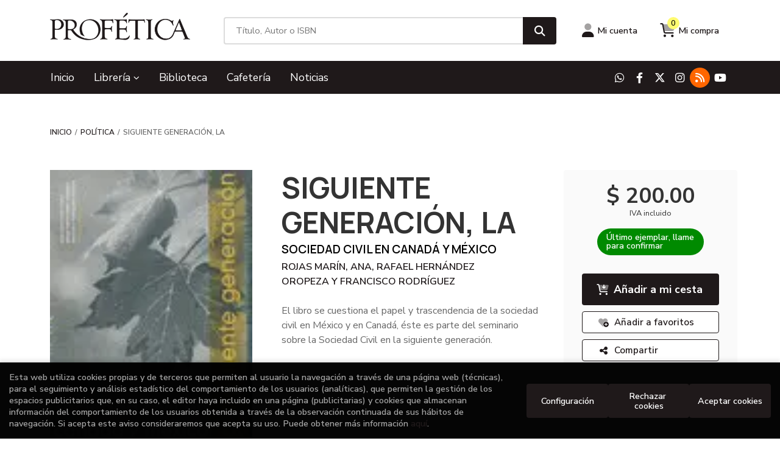

--- FILE ---
content_type: text/html; charset=UTF-8
request_url: http://tiendaenlinea.profetica.com.mx/libro/siguiente-generacion-la_947394
body_size: 13233
content:
<!DOCTYPE html>
<html lang="es">
<head>
    <title>SIGUIENTE GENERACIÓN, LA. SOCIEDAD CIVIL EN CANADÁ Y MÉXICO. ROJAS MARÍN, ANA, RAFAEL HERNÁNDEZ OROPEZA Y FRANCISCO RODRÍGUEZ. 9786074872446 Profética</title>
    <meta charset="utf-8">
    <meta name="viewport" content="width=device-width, initial-scale=1.0">
    <meta name="description" content="SIGUIENTE GENERACIÓN, LA. SOCIEDAD CIVIL EN CANADÁ Y MÉXICO, ROJAS MARÍN, ANA, RAFAEL HERNÁNDEZ OROPEZA Y FRANCISCO RODRÍGUEZ, $ 200.00. El libro se cuestiona el papel y trascendencia de la sociedad civil en México y en Canadá, éste es parte del seminario sobre la Sociedad Civil en la siguiente generación. ">
    <meta name="keywords" content="SIGUIENTE GENERACIÓN, LA. SOCIEDAD CIVIL EN CANADÁ Y MÉXICO, ROJAS MARÍN, ANA, RAFAEL HERNÁNDEZ OROPEZA Y FRANCISCO RODRÍGUEZ">
    <meta name="revisit" content="15 days">
    <meta name="revisit-after" content="1 days">
        <link rel="image_src" href="http://tiendaenlinea.profetica.com.mx/imagenes/9786074/978607487244.webp">
    <meta property="og:type" content="product">
    <meta property="og:image" content="http://tiendaenlinea.profetica.com.mx/imagenes/9786074/978607487244.webp">
    <meta property="og:url" content="https://tiendaenlinea.profetica.com.mx/libro/siguiente-generacion-la_947394">
    <meta property="og:title" content="SIGUIENTE GENERACIÓN, LA. SOCIEDAD CIVIL EN CANADÁ Y MÉXICO. ROJAS MARÍN, ANA, RAFAEL HERNÁNDEZ OROPEZA Y FRANCISCO RODRÍGUEZ. 9786074872446 Profética">
    <meta property="og:description" content="SIGUIENTE GENERACIÓN, LA. SOCIEDAD CIVIL EN CANADÁ Y MÉXICO, ROJAS MARÍN, ANA, RAFAEL HERNÁNDEZ OROPEZA Y FRANCISCO RODRÍGUEZ, $ 200.00. El libro se cuestiona el papel y trascendencia de la sociedad civil en México y en Canadá, éste es parte del seminario sobre la Sociedad Civil en la siguiente generación. ">
    
            
              <meta name="robots" content="index,follow">
          
        <link rel="canonical" href="https://tiendaenlinea.profetica.com.mx/libro/siguiente-generacion-la_947394">
                            
            <link rel="stylesheet" type="text/css" href="/lightbox/css/lightbox.css">
        <link rel="stylesheet" type="text/css" href="/css/base.css">
    <link rel="stylesheet" type="text/css" href="/css/theme.css">
    <link rel="stylesheet" type="text/css" href="/css/custom.css">
    <link type="image/x-icon" rel="shortcut icon" href="/images/favicon.ico">

<!-- Google Tag Manager -->
<script>
window.dataLayer = window.dataLayer || [];
</script>
<script>(function(w,d,s,l,i){w[l]=w[l]||[];w[l].push({'gtm.start':
new Date().getTime(),event:'gtm.js'});var f=d.getElementsByTagName(s)[0],
j=d.createElement(s),dl=l!='dataLayer'?'&l='+l:'';j.async=true;j.src=
'https://www.googletagmanager.com/gtm.js?id='+i+dl;f.parentNode.insertBefore(j,f);
})(window,document,'script','dataLayer','GTM-N6PJCFF9');</script>
<!-- End Google Tag Manager -->


    <!-- alternativa http://schema.org/Organization, igual pero hay que quitar priceRange -->
    <script type="application/ld+json">
    {
    "@context" : "http://schema.org",
    "@type" : "BookStore",
    "name" : "Profética",
    "url" : "https://tiendaenlinea.profetica.com.mx",
    "logo": "https://tiendaenlinea.profetica.com.mx/images/logo-white.png",
    "address": {
        "@type": "PostalAddress",
        "addressLocality": "Puebla",
        "addressRegion": "México",
        "postalCode": "72000",
        "streetAddress": "3 sur 701, centro"
    },
    "priceRange": "$$",
    "image": "https://tiendaenlinea.profetica.com.mx/images/logo.png",
    "telephone": "2222469101 ext.  118",
    "email": "escalera@profetica.com.mx",
    "sameAs" : [
            "https://wa.me/+522211908060",            "https://www.facebook.com/profeticacasadelalectura/?locale=es_LA",            "https://x.com/CasaDeLaLectura",            "https://www.instagram.com/profeticacasadelalectura/",            "https://profeticablog.blogspot.com/",            "https://www.youtube.com/@Prof%C3%A9ticaCasadelaLectura"        ]
    }
    </script>
    <script type="application/ld+json">
    {
    "@context": "http://schema.org",
    "@type": "WebSite",
    "url": "https://tiendaenlinea.profetica.com.mx",
    "potentialAction": {
        "@type": "SearchAction",
        "target": "https://tiendaenlinea.profetica.com.mx/busqueda/listaLibros.php?tipoBus=full&palabrasBusqueda={search_term_string}",
        "query-input": "required name=search_term_string"
    }
    }
    </script>
        <script type="application/ld+json">
        {
            "@context": "http://schema.org",
            "@type": "Product",
            "name": "SIGUIENTE GENERACIÓN, LA",
            "gtin13": "9786074872446",
                
            "offers": {
                "@type": "Offer",
                "price": "200.00",
                "url": "https://tiendaenlinea.profetica.com.mx/libro/siguiente-generacion-la_947394",
                                "availability": "http://schema.org/InStock",
                                "priceCurrency": "EUR"
            },
                                    "description": " El libro se cuestiona el papel y trascendencia de la sociedad civil en México y en Canadá, éste es parte del seminario sobre la Sociedad Civil en la siguiente generación. ",
                        "image": "http://tiendaenlinea.profetica.com.mx/imagenes/9786074/978607487244.webp"
            }
    </script>
    </head>
<body class="page-detalle" onload="" >
<!-- Google Tag Manager (noscript) -->
<noscript><iframe src="https://www.googletagmanager.com/ns.html?id=GTM-N6PJCFF9"
    height="0" width="0" style="display:none;visibility:hidden"></iframe></noscript>
<!-- End Google Tag Manager (noscript) -->

    <header class="header-2">

	<div class="header-middle ">
    	<div class="container-md">
    		<div class="row">
		        <div id="logotipo" class="col-md-3">
							            <a href="/index.php">
		                <img alt="Profética" src="/images/logo.png">
		            </a>
							        </div>
				<div id="search" class="col-lg-6 col-md-7">
	                <form name="formBusRapida" id="busqueda" action="/busqueda/listaLibros.php" method="get" onsubmit="return busRapida()">
	                    <input type="hidden" name="tipoBus" id="tipoBus" value="full">
						<input type="hidden" name="aproximada" id="aproximada" value="N">
	                    <input class="search-text" type="text" name="palabrasBusqueda" placeholder="Título, Autor o ISBN" aria-label="Título, Autor o ISBN">
	                    <!-- <input type="submit" name="boton" value="" class="btntwo search"> -->
	                    <button class="btntwo search" title="Buscar" type="submit"><i class="fa fa-search"></i></button>
	                    	                </form>
	                <a class="avanzado d-none" href="/busqueda/buscadorAvanzado.php">
	                    <span class="fa fa-angle-right"></span>
	                    Búsqueda avanzada
	                </a>
	            </div>
				<div id="cart" class="col-lg-3 col-md-2 d-none d-md-flex">
					
			        <div id="account" class="dropdown">
			            							<a href="https://tiendaenlinea.profetica.com.mx/registro/autenticacion.php"><i class="fa-duotone fa-user"></i><span class="account-txt d-none d-sm-block">Mi cuenta</span></a>
									        </div>

					<div id="cart-fixed">
	                    <div id="tt_products_minibasket">
	                        	                        <span class="btn-cart"><i class="fa-duotone fa-cart-shopping"></i> <span class="cart-txt">Mi compra</span> <span class="cantidad-mobile numArticulos">0</span></span>
	                        	                        <div id="contentMiniCesta">
								<div>
									<div id="miniCesta">
																			</div>
									<div class="wrapper-btn-checkout">
																				<a class="btn btn-cart-checkout" href="/cesta/cestaCompra.php">Ver Mi Compra</a>
																			</div>
								</div>
							</div>
	                    </div>
					</div>
				</div>
			</div>
		</div>
		
		<div class="buttons-mobile d-block d-sm-none">
    <div class="cart-mobile">
        <span id="numArticulosMini" class="cantidad-mobile numArticulos">0</span>
                <a class="btntwo" href="/cesta/cestaCompra.php" title="Mi compra"><i class="fa-duotone  fa-cart-shopping"></i></a>
            </div>
    <div class="account">
                <a href="https://tiendaenlinea.profetica.com.mx/registro/autenticacion.php" title="Área de Cliente"><i class="fa-duotone  fa-user"></i></a>
            </div>
    <div class="menu-responsive">
        <a class="navbar-toggler" type="button" data-bs-toggle="collapse" data-bs-target="#navbar-collapse-1" aria-controls="navbarNav" aria-expanded="false" aria-label="Toggle navigation">
            <i class="fa-duotone  fa-bars"></i>
        </a>
    </div>
</div>	</div>

	<div class="header-nav">
		<nav class="navbar navbar-expand-md">
			<div class="container">
				<div class="collapse navbar-collapse" id="navbar-collapse-1">
					<ul class="navbar-nav mr-auto">
																		<li class="nav-item"><a href="/index.php"><span>Inicio</span></a></li>
																								<li class="nav-item dropdown dropdown-1">
							<a class="nav-link dropdown-toggle" href="/home_libros" role="button" data-bs-toggle="dropdown" aria-expanded="false">Librería <i class="fas fa-chevron-down"></i></a>

							<ul class="dropdown-menu dropdown-submenu">
																<span class="dropdown-header d-none d-md-block">Materias</span>
								
																										<li class="nav-item">
										<a class="dropdown-item" href="/libros-de/narrativa-iberoamericana-01/" >Narrativa Iberoamericana</a>
									</li>
																																			<li class="nav-item">
										<a class="dropdown-item" href="/libros-de/narrativa-universal-03/" >Narrativa universal</a>
									</li>
																																			<li class="nav-item">
										<a class="dropdown-item" href="/libros-de/poesia-02/" >Poesía</a>
									</li>
																																			<li class="nav-item">
										<a class="dropdown-item" href="/libros-de/ensayo-04/" >Ensayo</a>
									</li>
																																			<li class="nav-item">
										<a class="dropdown-item" href="/libros-de/puebla-05/" >Puebla</a>
									</li>
																																			<li class="nav-item">
										<a class="dropdown-item" href="/libros-de/historia-de-mexico-06/" >Historia de México</a>
									</li>
																																			<li class="nav-item">
										<a class="dropdown-item" href="/libros-de/sociologia-07/" >Sociología</a>
									</li>
																																			<li class="nav-item">
										<a class="dropdown-item" href="/libros-de/filosofia-08/" >Filosofía</a>
									</li>
																																			<li class="nav-item">
										<a class="dropdown-item" href="/libros-de/sexualidad-09/" >Sexualidad</a>
									</li>
																																			<li class="nav-item">
										<a class="dropdown-item" href="/libros-de/psicologia-10/" >Psicología</a>
									</li>
																																			<li class="nav-item">
										<a class="dropdown-item" href="/libros-de/manga-11/" >Manga</a>
									</li>
																																			<li class="nav-item">
										<a class="dropdown-item" href="/libros-de/novela-grafica-12/" >Novela gráfica</a>
									</li>
																																			<li class="nav-item">
										<a class="dropdown-item" href="/libros-de/arte-13/" >Arte</a>
									</li>
																																			<li class="nav-item">
										<a class="dropdown-item" href="/libros-de/ensayo-literario-14/" >Ensayo literario</a>
									</li>
																																			<li class="nav-item">
										<a class="dropdown-item" href="/libros-de/religiones-15/" >Religiones</a>
									</li>
																																			<li class="nav-item">
										<a class="dropdown-item" href="/libros-de/medio-ambiente-16/" >Medio ambiente</a>
									</li>
																																			<li class="nav-item">
										<a class="dropdown-item" href="/libros-de/teatro-17/" >Teatro</a>
									</li>
																																			<li class="nav-item">
										<a class="dropdown-item" href="/libros-de/cine-18/" >Cine</a>
									</li>
																																			<li class="nav-item">
										<a class="dropdown-item" href="/libros-de/arquitectura-19/" >Arquitectura</a>
									</li>
																																			<li class="nav-item">
										<a class="dropdown-item" href="/libros-de/diseno-20/" >Diseño</a>
									</li>
																																			<li class="nav-item">
										<a class="dropdown-item" href="/libros-de/cocina-21/" >Cocina</a>
									</li>
																																			<li class="nav-item">
										<a class="dropdown-item" href="/libros-de/jovenes-22/" >Jóvenes</a>
									</li>
																																			<li class="nav-item">
										<a class="dropdown-item" href="/libros-de/ninos-23/" >Niños</a>
									</li>
																																			<li class="nav-item">
										<a class="dropdown-item" href="/libros-de/lectura-y-escritura-24/" >Lectura y escritura</a>
									</li>
																																			<li class="nav-item">
										<a class="dropdown-item" href="/libros-de/novela-historica-25/" >Novela histórica</a>
									</li>
																																			<li class="nav-item">
										<a class="dropdown-item" href="/libros-de/linguistica-27/" >Lingüística</a>
									</li>
																																			<li class="nav-item">
										<a class="dropdown-item" href="/libros-de/critica-literaria-28/" >Crítica literaria</a>
									</li>
																																			<li class="nav-item">
										<a class="dropdown-item" href="/libros-de/arte-mexicano-29/" >Arte mexicano</a>
									</li>
																																			<li class="nav-item">
										<a class="dropdown-item" href="/libros-de/salud-y-bienestar-30/" >Salud y bienestar</a>
									</li>
																																			<li class="nav-item">
										<a class="dropdown-item" href="/libros-de/grandes-ventas-31/" >Grandes ventas</a>
									</li>
																																			<li class="nav-item">
										<a class="dropdown-item" href="/libros-de/fotografia-32/" >Fotografía</a>
									</li>
																																			<li class="nav-item">
										<a class="dropdown-item" href="/libros-de/lgbt-33/" >LGBT</a>
									</li>
																																			<li class="nav-item">
										<a class="dropdown-item" href="/libros-de/yoga-34/" >Yoga</a>
									</li>
																																			<li class="nav-item">
										<a class="dropdown-item" href="/libros-de/antropologia-36/" >Antropología</a>
									</li>
																																			<li class="nav-item">
										<a class="dropdown-item" href="/libros-de/biblioteca-del-ciudadano-37/" >Biblioteca del ciudadano</a>
									</li>
																																			<li class="nav-item">
										<a class="dropdown-item" href="/libros-de/drogas-38/" >Drogas</a>
									</li>
																																			<li class="nav-item">
										<a class="dropdown-item" href="/libros-de/estudios-culturarles-39/" >Estudios culturarles</a>
									</li>
																																			<li class="nav-item">
										<a class="dropdown-item" href="/libros-de/historia-universal-40/" >Historia universal</a>
									</li>
																																			<li class="nav-item">
										<a class="dropdown-item" href="/libros-de/periodismo-41/" >Periodismo</a>
									</li>
																																			<li class="nav-item">
										<a class="dropdown-item" href="/libros-de/politica-42/" >Política</a>
									</li>
																																			<li class="nav-item">
										<a class="dropdown-item" href="/libros-de/derecho-43/" >Derecho</a>
									</li>
																																			<li class="nav-item">
										<a class="dropdown-item" href="/libros-de/economia-44/" >Economía</a>
									</li>
																																			<li class="nav-item">
										<a class="dropdown-item" href="/libros-de/educacion-45/" >Educación</a>
									</li>
																																			<li class="nav-item">
										<a class="dropdown-item" href="/libros-de/desarrollo-humano-46/" >Desarrollo humano</a>
									</li>
																																			<li class="nav-item">
										<a class="dropdown-item" href="/libros-de/musica-48/" >Música</a>
									</li>
																																			<li class="nav-item">
										<a class="dropdown-item" href="/libros-de/biografias-49/" >Biografías</a>
									</li>
																																			<li class="nav-item">
										<a class="dropdown-item" href="/libros-de/manejo-de-negocios-50/" >Manejo de negocios</a>
									</li>
																																			<li class="nav-item">
										<a class="dropdown-item" href="/libros-de/critica-del-arte-51/" >Crítica del arte</a>
									</li>
																																			<li class="nav-item">
										<a class="dropdown-item" href="/libros-de/narrativa-erotica-52/" >Narrativa erótica</a>
									</li>
																																			<li class="nav-item">
										<a class="dropdown-item" href="/libros-de/breviarios-del-f-c-e--53/" >Breviarios del F.C.E.</a>
									</li>
																																			<li class="nav-item">
										<a class="dropdown-item" href="/libros-de/novela-negra-54/" >Novela negra</a>
									</li>
																																			<li class="nav-item">
										<a class="dropdown-item" href="/libros-de/esoterismo-55/" >Esoterismo</a>
									</li>
																																			<li class="nav-item">
										<a class="dropdown-item" href="/libros-de/ciencias-56/" >Ciencias</a>
									</li>
																								</ul>
						</li>
																								<li class="nav-item"><a href="https://tiendaenlinea.profetica.com.mx/especial/biblioteca/33/"><span>Biblioteca</span></a></li>
																								<li class="nav-item"><a href="https://tiendaenlinea.profetica.com.mx/especial/cafeteria-v2/35/"><span>Cafetería</span></a></li>
																								<li class="nav-item"><a href="/noticias/noticias.php"><span>Noticias</span></a></li>
												
												<li class="nav-item d-block d-sm-none "><a href="/quienes-somos">Quiénes somos</a></li>
												<li class="nav-item d-block d-sm-none  line-off"><a href="/contacto/">Contacto</a></li>
						
											</ul>
										<ul class="social-networks d-none d-md-flex">
												<li class="whatsapp">
							<a title="WHATSAPP" target="_blank" href="https://wa.me/+522211908060"><i class="fa-brands fa-whatsapp"></i></a>
						</li>
												<li class="facebook-f">
							<a title="FACEBOOK" target="_blank" href="https://www.facebook.com/profeticacasadelalectura/?locale=es_LA"><i class="fa-brands fa-facebook-f"></i></a>
						</li>
												<li class="x-twitter">
							<a title="TWITTER" target="_blank" href="https://x.com/CasaDeLaLectura"><i class="fa-brands fa-x-twitter"></i></a>
						</li>
												<li class="instagram">
							<a title="INSTAGRAM" target="_blank" href="https://www.instagram.com/profeticacasadelalectura/"><i class="fa-brands fa-instagram"></i></a>
						</li>
												<li class="rss">
							<a title="BLOG" target="_blank" href="https://profeticablog.blogspot.com/"><i class="fa-solid fa-rss"></i></a>
						</li>
												<li class="youtube">
							<a title="YOUTUBE" target="_blank" href="https://www.youtube.com/@Prof%C3%A9ticaCasadelaLectura"><i class="fa-brands fa-youtube"></i></a>
						</li>
											</ul>
									</div>
			</div>
		</nav>
    </div>

</header>
<main>
    <div class="container">
 
<div class="content col-md-12">
        <ol class="breadcrumb">
        <li><a href="/index.php">Inicio</a></li>
                    <li><a href="/libros-de/politica-42/" title="Política">Política </a></li>
                <li>SIGUIENTE GENERACIÓN, LA</li>
    </ol>
    
    <div class="row">

        <div class="fichaDetalle col-lg-9">
            <div class="row">

                <div id="detimg" class="col-sm-5">
                                        <img width="275" height="415" id="detportada" src="http://tiendaenlinea.profetica.com.mx/imagenes/9786074/978607487244.webp" alt="SIGUIENTE GENERACIÓN, LA" title="SIGUIENTE GENERACIÓN, LA">
                                                            
                    
                    
                                        
                    
                        <div class="datos-articulo">
                                                <dt>Editorial:</dt>
                                                <dd  class="editorial"><span class="nomesigas" data-link="L2VkaXRvcmlhbC9iZW5lbWVyaXRhLXVuaXZlcnNpZGFkLWF1dG9ub21hLWRlLXB1ZWJsYS8xNjQv">BENEMÉRITA UNIVERSIDAD AUTÓNOMA DE PUEBLA</span></dd>
                                                                
                                        
                                                                    <dt>Año de edición: </dt>
                        <dd>2011</dd>
                                                                
                                        <dt>Materia:</dt>
                    <dd><a href="/libros-de/politica-42/" class="" title="Mostrar todos los libros de la materia">Política</a></dd>
                                        
                        
                    <dt>ISBN:</dt>
                    <dd>978-607-487-244-6</dd>
                    <div class="clear"></div>
                                        
                                        <dt>Páginas:</dt>
                    <dd>290</dd>
                    <div class="clear"></div>
                                        
                                                                        <dt>Encuadernación:</dt>
                                                <dd>Rústica</dd>
                        <div class="clear"></div>
                    
                    
                                                            
                                        
                    
                    
                                        </div>
           
                </div>
			
                <dl class="summary col-sm-7">
                    <h1 id="titulo">SIGUIENTE GENERACIÓN, LA</h1>
                                        <h2>SOCIEDAD CIVIL EN CANADÁ Y MÉXICO</h2>
                                        <p id="autor">                    		<span class="nomesigas" data-link="L2F1dG9yL3JvamFzLW1hcmluLWFuYS1yYWZhZWwtaGVybmFuZGV6LW9yb3BlemEteS1mcmFuY2lzY28tcm9kcmlndWV6Lw==">ROJAS MARÍN, ANA, RAFAEL HERNÁNDEZ OROPEZA Y FRANCISCO RODRÍGUEZ</span>		    




</p>
                    
                    <div class="precio-detalle-mobile precio-detalle">
                        <div class="wrapper-precio-detalle">
                                                            <div class="infoprices">
                                    <span class="despues">$ 200.00</span>
                                </div>
                                <!-- poner 0 en lugar de 9999 para que se muestre el $ de impuesto -->
                                <div class="iva"> IVA incluido</div>
                                                                             
                        </div>
                        
                                                    <div class="disponibilidad green" id="disponibilidad" >
                                Último ejemplar, llame para confirmar                            </div>
                                            </div>		
                    
                                            <div id="tabsinopsis">
                                                                                    <p class="bodytext">El libro se cuestiona el papel y trascendencia de la sociedad civil en México y en Canadá, éste es parte del seminario sobre la Sociedad Civil en la siguiente generación. </p>
                                                    </div>
                                        
                                                                                                 

                            
                </dl>

            </div>
		</div> <!-- fin fichaDetalle-->
    
        <div class="price-col col-lg-3">
             
            <div class="precio-detalle">
                <div class="wrapper-precio-detalle">
                                            <div class="infoprices">
                            <span class="despues">$ 200.00</span>
                        </div>
                        <!-- poner 0 en lugar de 9999 para que se muestre el $ de impuesto -->
                        <div class="iva"> IVA incluido</div>
						                                     
                </div>
				
				                <div class="disponibilidad green" id="disponibilidad2">
                    Último ejemplar, llame para confirmar                </div>
				            </div>

                        
            
                        
			<div class="cta-wrapper">
				                                        <button id="botonComprar" data-id="947394" class="btn btn-detail" title="Añadir a Mi Compra"><i class="fa-duotone fa-cart-arrow-down"></i> Añadir a mi cesta</button>

					                                        
                    							</div>

            
              
            
            
                        
            			
						
			            <div class="wrapper-detalle">
                <span class="btn nomesigas" data-link="L2Zhdm9yaXRvcy9pbnNGYXZvcml0by5waHA/Y29kQXJ0aWN1bG89OTQ3Mzk0">
                    <i class="fa-duotone fa-heart-circle-plus"></i>
                    Añadir a favoritos
                </span>
            </div>
             
						
			            <div class="wrapper-detalle">
                <div id="enviar-amigo" class="btn aviso">
                    <i class="fa fa-share-nodes"></i>
                    Compartir
                                        <div id="share-links"></div>
                                    </div>
            </div>
						
			
                    </div>

    </div>

    <div class="row">
		
        <div id="detpestanias" class="col-md-12">
            <ul id="detnavtab" class="nav nav-tabs" role="tablist">
                                    </ul>

            <div class="tab-content">

                
                            </div>
        </div><!--detpestanias-->

        
                <div class="block col-md-12">
            <h2 class="title">Artículos relacionados</h2>
            <ul class="listado_libros books grid">
                                    <li class="item">
                        <a href="/libro/constitucion-de-guatemala-la_1039233" class="productClick" data-id="1039233" data-name="CONSTITUCIÓN DE GUATEMALA, LA" data-brand="Cs. Sociales y Humanidades">
    <div class="portada">
        <div>
            <img class="foto" src="http://tiendaenlinea.profetica.com.mx/imagenes/9786073/978607385826.webp" alt="CONSTITUCIÓN DE GUATEMALA, LA" width="145" height="220">
                        
            
                        
        </div>
    </div>
</a>

<form>
    <dl class="dublincore">
        <a href="/libro/constitucion-de-guatemala-la_1039233" class="productClick" data-id="1039233" data-name="CONSTITUCIÓN DE GUATEMALA, LA" data-brand="Cs. Sociales y Humanidades">
            <dd class="title">CONSTITUCIÓN DE GUATEMALA, LA</dd>
        </a>
        <dd class="creator">                        ORTIZ ROMERO, EDGAR    </dd>
                            <dd class="mulsinop">«Debemos evitar caer en el legalismo mágico: pensar que, por transformar radicalmente nuestros textos constitucionales, transformaremos la realidad.» Los guatemaltecos vivimos una paradoja: contamos con una Constitución que ofrece grandes promesas, pero que cumple muy pocas. Las alabanzas que suelen escucharse sobre sus teóricas virtudes son frecuentes: que contiene un catálogo...</dd>
            </dl>
    
    <div class="botones">
                <dd class="disponibilidad green" > Entrega inmediata</dd>
                
        <p class="precio">
                            <strong>$ 299.00</strong>
                    </p>
                        <div class="formulario">
                                                <button id="href_dispo_1039233" style="" data-id="1039233" class="btntwo botonComprar" title="Añadir a Mi Compra">Comprar</button>
                                    </div>
                    </div>
</form>                    </li>
                                    <li class="item">
                        <a href="/libro/callense_1038964" class="productClick" data-id="1038964" data-name="CÁLLENSE" data-brand="Cs. Sociales y Humanidades">
    <div class="portada">
        <div>
            <img class="foto" src="http://tiendaenlinea.profetica.com.mx/imagenes/9789709/978970966655.webp" alt="CÁLLENSE" width="145" height="220">
                        
            
                        
        </div>
    </div>
</a>

<form>
    <dl class="dublincore">
        <a href="/libro/callense_1038964" class="productClick" data-id="1038964" data-name="CÁLLENSE" data-brand="Cs. Sociales y Humanidades">
            <dd class="title">CÁLLENSE</dd>
        </a>
        <dd class="creator">                        MUSACCHIO, HUMBERTO (COMP.)    </dd>
                            <dd class="mulsinop">La censura ejercida desde el poder político es una de las más corrosivas. Sus efectos perniciosos son tan evidentes que ningún gobernante se atrevería a reconocer que recurre a ella para proteger su imagen, ningún legislador que tal iniciativa de ley puede afectarla, ninguna jueza que una sentencia imaginativa la amenaza. Quizá por ello hoy en nuestro país la censura está adqui...</dd>
            </dl>
    
    <div class="botones">
                <dd class="disponibilidad green" > Entrega inmediata</dd>
                
        <p class="precio">
                            <strong>$ 120.00</strong>
                    </p>
                        <div class="formulario">
                                                <button id="href_dispo_1038964" style="" data-id="1038964" class="btntwo botonComprar" title="Añadir a Mi Compra">Comprar</button>
                                    </div>
                    </div>
</form>                    </li>
                                    <li class="item">
                        <a href="/libro/venezuela-memorias-de-un-futuro-perdido_1039031" class="productClick" data-id="1039031" data-name="VENEZUELA. MEMORIAS DE UN FUTURO PERDIDO" data-brand="Cs. Sociales y Humanidades">
    <div class="portada">
        <div>
            <img class="foto" src="http://tiendaenlinea.profetica.com.mx/imagenes/9788410/978841067169.webp" alt="VENEZUELA. MEMORIAS DE UN FUTURO PERDIDO" width="145" height="220">
                        
            
                        
        </div>
    </div>
</a>

<form>
    <dl class="dublincore">
        <a href="/libro/venezuela-memorias-de-un-futuro-perdido_1039031" class="productClick" data-id="1039031" data-name="VENEZUELA. MEMORIAS DE UN FUTURO PERDIDO" data-brand="Cs. Sociales y Humanidades">
            <dd class="title">VENEZUELA. MEMORIAS DE UN FUTURO PERDIDO</dd>
        </a>
        <dd class="creator">                        OSIO CABRICES, RAFAEL    </dd>
                            <dd class="mulsinop">Un país del que muchos opinan pero que muy pocos comprenden. Venezuela es como una ballena que encalló en la playa rodeada de gente atónita. Nadie sabe cómo llegó ahí, pero todos quieren explicarnos las causas. ¿Qué le ocurrió a este país que durante mucho tiempo parecía ofrecer tanto? Rafael Osío Cabrices responde a esa pregunta desde tres perspectivas: la del periodista que p...</dd>
            </dl>
    
    <div class="botones">
                <dd class="disponibilidad green" > Entrega inmediata</dd>
                
        <p class="precio">
                            <strong>$ 365.00</strong>
                    </p>
                        <div class="formulario">
                                                <button id="href_dispo_1039031" style="" data-id="1039031" class="btntwo botonComprar" title="Añadir a Mi Compra">Comprar</button>
                                    </div>
                    </div>
</form>                    </li>
                                    <li class="item">
                        <a href="/libro/populismo-pardo_1038662" class="productClick" data-id="1038662" data-name="POPULISMO PARDO" data-brand="Cs. Sociales y Humanidades">
    <div class="portada">
        <div>
            <img class="foto" src="http://tiendaenlinea.profetica.com.mx/imagenes/9788410/978841067272.webp" alt="POPULISMO PARDO" width="145" height="220">
                        
            
                        
        </div>
    </div>
</a>

<form>
    <dl class="dublincore">
        <a href="/libro/populismo-pardo_1038662" class="productClick" data-id="1038662" data-name="POPULISMO PARDO" data-brand="Cs. Sociales y Humanidades">
            <dd class="title">POPULISMO PARDO</dd>
        </a>
        <dd class="creator">                        REQUENA DEL RÍO, PILAR    </dd>
                            <dd class="mulsinop">Populismo pardo es una crónica urgente y rigurosa sobre el avance de la extrema derecha en Alemania desde la caída del Muro de Berlín hasta nuestros días. Pilar Requena del Río analiza el crecimiento de partidos como Alternativa para Alemania (AfD), que recientemente se ha consolidado como la segunda fuerza política del país. ¿Cómo puede resurgir una ideología que marcó trágica...</dd>
            </dl>
    
    <div class="botones">
                <dd class="disponibilidad green" > Entrega inmediata</dd>
                
        <p class="precio">
                            <strong>$ 345.00</strong>
                    </p>
                        <div class="formulario">
                                                <button id="href_dispo_1038662" style="" data-id="1038662" class="btntwo botonComprar" title="Añadir a Mi Compra">Comprar</button>
                                    </div>
                    </div>
</form>                    </li>
                                    <li class="item">
                        <a href="/libro/eclipse-de-la-sociedad-israeli-el_1039029" class="productClick" data-id="1039029" data-name="ECLIPSE DE LA SOCIEDAD ISRAELÍ, EL" data-brand="Cs. Sociales y Humanidades">
    <div class="portada">
        <div>
            <img class="foto" src="http://tiendaenlinea.profetica.com.mx/imagenes/9788410/978841067115.webp" alt="ECLIPSE DE LA SOCIEDAD ISRAELÍ, EL" width="145" height="220">
                        
            
                        
        </div>
    </div>
</a>

<form>
    <dl class="dublincore">
        <a href="/libro/eclipse-de-la-sociedad-israeli-el_1039029" class="productClick" data-id="1039029" data-name="ECLIPSE DE LA SOCIEDAD ISRAELÍ, EL" data-brand="Cs. Sociales y Humanidades">
            <dd class="title">ECLIPSE DE LA SOCIEDAD ISRAELÍ, EL</dd>
        </a>
        <dd class="creator">                        MARGALIT, MEIR    </dd>
                            <dd class="mulsinop">Un ensayo escrito desde el desgarro por un israelí que se niega a ser cómplice de las barbaridades de su gobierno en Gaza. Hay libros que todo escritor preferiría no escribir. Este lo firma un israelí exiliado en su propia ciudad, en Jerusalén. Desde el 7 de octubre de 2023 Margalit se siente enfrentado a su propio país, negándose a ser cómplice de las barbaridades de su gobier...</dd>
            </dl>
    
    <div class="botones">
                <dd class="disponibilidad green" > Último ejemplar, llame para confirmar</dd>
                
        <p class="precio">
                            <strong>$ 365.00</strong>
                    </p>
                        <div class="formulario">
                                                <button id="href_dispo_1039029" style="" data-id="1039029" class="btntwo botonComprar" title="Añadir a Mi Compra">Comprar</button>
                                    </div>
                    </div>
</form>                    </li>
                                    <li class="item">
                        <a href="/libro/pensar-despues-de-gaza_1038747" class="productClick" data-id="1038747" data-name="PENSAR DESPUES DE GAZA" data-brand="Cs. Sociales y Humanidades">
    <div class="portada">
        <div>
            <img class="foto" src="http://tiendaenlinea.profetica.com.mx/imagenes/9786316/978631650732.webp" alt="PENSAR DESPUES DE GAZA" width="145" height="220">
                        
            
                        
        </div>
    </div>
</a>

<form>
    <dl class="dublincore">
        <a href="/libro/pensar-despues-de-gaza_1038747" class="productClick" data-id="1038747" data-name="PENSAR DESPUES DE GAZA" data-brand="Cs. Sociales y Humanidades">
            <dd class="title">PENSAR DESPUES DE GAZA</dd>
        </a>
        <dd class="creator">                        BERARDI BIFO, FRANCO    </dd>
                            <dd class="mulsinop">Gaza es Auschwitz con cámaras: el horror convertido en espectáculo mediático. Desde hace 75 años, el Estado de Israel oprime, humilla y mata, pero tras el 7 de octubre se transformó en una máquina de exterminio, masacrando a decenas de miles de palestinos. ¿Cómo un pueblo históricamente perseguido pudo convertirse en verdugo sediento de crueldad? La ferocidad israelí no busca s...</dd>
            </dl>
    
    <div class="botones">
                <dd class="disponibilidad green" > Último ejemplar, llame para confirmar</dd>
                
        <p class="precio">
                            <strong>$ 280.00</strong>
                    </p>
                        <div class="formulario">
                                                <button id="href_dispo_1038747" style="" data-id="1038747" class="btntwo botonComprar" title="Añadir a Mi Compra">Comprar</button>
                                    </div>
                    </div>
</form>                    </li>
                            </ul>
        </div>
        
                            
        
        <!--
                -->

        
        
                    
            
    </div>          
</div>


<!-- Modal IBD -->
<div id="modal-ibd" class="modal fade in" tabindex="-1" role="dialog" aria-labelledby="myModalLabel">
    <div class="modal-dialog modal-dialog-centered" role="document">
        <div class="modal-content">
            <div class="modal-header">
                <button type="button" class="btn-close btn-close-white" data-bs-dismiss="modal" aria-label="Close"></button>
                <h4 class="modal-title">Sobre IBD (Impresión Bajo Demanda)</h4>
            </div>
            <div class="modal-body">
                <div id="send-to-friend-box">
                    Impresión bajo demanda (IBD) o publicación bajo demanda (POD – Print On Demand) es un sistema de publicación en la que se imprime solamente el número de ejemplares necesarios para atender su pedido (Impresión 1x1).
Imprimiremos el libro para usted, por lo que no está permitida la anulación, ni devolución del pedido (salvo error o defecto de imprenta).
                </div>
                <div id="msg-modal"></div>
            </div>
            <div class="modal-footer">

            </div>
        </div>
    </div>
</div>

<!-- Modal Enviar amigo -->
<div id="modal-send-friend" class="modal fade" tabindex="-1" role="dialog">
	<div class="modal-dialog modal-dialog-centered" role="document">
		<div class="modal-content">
			<form id="formEnviaAmigo" class="form-horizontal" method="post" data-toggle="validator" data-focus="false" role="form" novalidate="true">
				<input type="hidden" name="codigo" value="947394">
				<input type="hidden" name="marcaTiempo" value="1769600647">
				<input type="hidden" name="campov" value="">
                <!-- Marango. Campos captcha v3 -->
                <input type="hidden" id="token" name="token">
                <input type="hidden" id="action" name="action" value="procesar">
				<div class="modal-header">
                    <button type="button" class="btn-close btn-close-white" data-bs-dismiss="modal" aria-label="Close"></button>
					<h4 class="modal-title">Compartir</h4>
				</div>
				<div class="modal-body">
                    <div id="send-to-friend-box">
                        <div class="form-group">
                            <label for="yourEmail" class="form-label">Tu email</label>
                            <input id="yourEmail" type="email" name="email" placeholder="Tu email" class="form-control" required>
                            <div class="help-block with-errors"></div>
                        </div>
                        <div class="form-group">
                            <label for="friendEmail" class="form-label">Email del destinatario</label>
                            <input id="friendEmail" type="text" name="emailAmigo" placeholder="paco@ejemplo.com, lola@outlook.com, cris@yahoo.es" class="form-control" required>
                            <div class="help-block with-errors"></div>
                        </div>
                        <div class="form-group">
                            <label for="subject" class="form-label">Asunto</label>
                            <input id="subject" type="text" name="asunto" placeholder="Asunto" value="Profética: Un amigo te recomienda" class="form-control">
                        </div>
                        <div class="form-group">
                            <label for="comments" class="form-label">Comentarios</label>
                            <textarea name="comentarios" id="comments" placeholder="Comentarios" class="form-control" required></textarea>
                            <div class="help-block with-errors"></div>
                        </div>
                    </div>
                    <div id="msg-modal"></div>
				</div>
				<div class="modal-footer">
					<button type="button" class="btn btn-default" data-bs-dismiss="modal">Cancelar</button>
					                        <input type="submit" class="g-recaptcha btn" 
                        data-sitekey="6LdgL5MrAAAAAMxqPP6Kt6dhJrRazjQtOqQ_Aom3" 
                        data-callback='onSubmitEnviaAmigo' 
                        data-action='submit' 
                        value="Enviar">
                     
				</div>
			</form>
		</div>
	</div>
</div>

<!-- Modal Avisador de stock -->

<!-- Modal Reservar -->

<!-- Modal Comentar -->

<!-- Modal Click & collect -->

	</div>
</main>

<footer>

	<div class="footer-bottom container">
		<div class="row">
			<div class="col-sm-12 col-lg-6">
				<div class="row">
					<div class="col-lg-6">
						<img class="footer-logo" title="Ir a la página de inicio" alt="Profética" src="/images/logo-white.png"/>

						<div class="contact-info d-none">
							<div>3 sur 701, centro</div>
							<span>72000</span>
							<span>Puebla</span>
							<span>(México)</span>
						</div>
					</div>
					<div class="footer-menu col-lg-6 col-md-4">
						<h3>Contacto</h3>
						<ul>
							<li><i class="fa-duotone fa-phone" aria-hidden="true"></i><a href="tel:2222469101 ext.  118">2222469101 ext.  118</a></li>
							<li><a href="mailto:escalera@profetica.com.mx" target="_blank"><i class="fa-duotone fa-envelope" aria-hidden="true"></i>escalera@profetica.com.mx</a></li>
							<li><a href="/contacto/"><i class="fa-duotone fa-comments" aria-hidden="true"></i>Formulario de contacto</a></li>
							<li><a href="https://wa.me/+522211908060" target="_blank"><i class="fa-brands fa-whatsapp" aria-hidden="true"></i>Whatsapp</a></li>
						</ul>
					</div>
					<div class="footer-menu col-lg-6 col-md-4">
						<h3>Páginas legales</h3>
						<ul>
															<li><a href="/aviso-legal">Aviso legal</a></li>
															<li><a href="/condiciones-de-venta">Condiciones de venta</a></li>
															<li><a href="/politica-de-privacidad">Política de privacidad</a></li>
															<li><a href="/politica-de-cookies">Política de Cookies</a></li>
															<li><a href="/cookies/configCookies.php">Configuración de Cookies</a></li>
													</ul>
					</div>
					<div class="footer-menu col-lg-6 col-md-4">
						<h3>Atención al cliente</h3>
						<ul>
															<li><a href="/quienes-somos">Quiénes somos</a></li>
															<li><a href="/pedidos-especiales/">Pedidos especiales</a></li>
							
													</ul>
					</div>
				</div>
			</div>
			<div class="col-sm-12 col-lg-6">
												<div class="social-networks-box">
					<h3>Síguenos en redes</h3>
					<ul class="social-networks">
												<li class="whatsapp">
							<a title="WHATSAPP" target="_blank" href="https://wa.me/+522211908060"><i class="fa-brands fa-whatsapp"></i></a>
						</li>
												<li class="facebook-f">
							<a title="FACEBOOK" target="_blank" href="https://www.facebook.com/profeticacasadelalectura/?locale=es_LA"><i class="fa-brands fa-facebook-f"></i></a>
						</li>
												<li class="x-twitter">
							<a title="TWITTER" target="_blank" href="https://x.com/CasaDeLaLectura"><i class="fa-brands fa-x-twitter"></i></a>
						</li>
												<li class="instagram">
							<a title="INSTAGRAM" target="_blank" href="https://www.instagram.com/profeticacasadelalectura/"><i class="fa-brands fa-instagram"></i></a>
						</li>
												<li class="rss">
							<a title="BLOG" target="_blank" href="https://profeticablog.blogspot.com/"><i class="fa-solid fa-rss"></i></a>
						</li>
												<li class="youtube">
							<a title="YOUTUBE" target="_blank" href="https://www.youtube.com/@Prof%C3%A9ticaCasadelaLectura"><i class="fa-brands fa-youtube"></i></a>
						</li>
											</ul>
				</div>
							</div>
			
		</div>
		
		<div class="footer-copyright">
			<div class="row">
				<div class="col-sm-12">
					<p class="info-name">
						2026 &copy; <strong>Profética</strong>. Todos los Derechos Reservados |
						<a href="https://editorial.trevenque.es/productos/weblib/" title="Desarrollado por Grupo Trevenque" target="_blank">Grupo Trevenque</a>
					</p>
				</div>
			</div>
		</div>
	</div>
	</footer>

<a class="scrollToTop"><i class="fa fa-chevron-up" aria-hidden="true"></i></a>


<script type="text/javascript">
	/** Variables configuración **/
	var rutaHtml = "";
	var rutaImg = "/images";
	var paginaActual = "detalle.php";
	var paramMoneda = "$|I|2|.|,";
	var totalArticulosCesta = 0;
	var slider = 0;
	var autocomplete = 0;
	var analytics = "";
	var GTM = "GTM-N6PJCFF9";
	var facebookPixel = "";
	var divisa = "EUR";
	var afiliado = "";
	var stickyHeader = "1";
	/** Variables texto **/
	var emailIncorrecto = "El e-mail no es correcto";
	var aceptar = "Aceptar";
	var cancelar = "Cancelar";
		var verCesta = "Ver Mi Compra";
	var checkout = false;
		var seguirComprando = "Seguir comprando";
	var artInsCestaOK = "Artículo añadido a mi cesta";
	var verTodos = "Ver todos";
	var introPalBusqueda = "Introduce las palabras de búsqueda";
	var notifOK = "";
	var notifERR = "";
	var notifINFO = "";
	var numArticulosCarritoCab = "";
	var noArticulosCesta= "No hay artículos en la cesta";
	var verMas = "Ver más";
	var verMenos = "Ver menos";
		var logoScroll = "logo.png";
	var logoDefault = "logo.png";
	var logoResponsive = "logo.png";
		var introValoracion = "";
	</script>

<script type="text/javascript" src="/js/jquery-3.7.1.min.js"></script>
<script type="text/javascript" src="/js/jquery-ui.min.js"></script>
<script type="text/javascript" src="/js/bootstrap.bundle.js"></script>
<script type="text/javascript" src="/js/bootstrap-dialog.js"></script>
<script type="text/javascript" src="/js/validator.min.js"></script>
<script type="text/javascript" src="/js/jquery-labelauty.js"></script>
<script type="text/javascript" src="/js/slick.min.js"></script>

	<script type="text/javascript" src="/js/jquery.idTabs.min.js" ></script>
	<script type="text/javascript" src="/lightbox/js/lightbox.min.js"></script>
	<script type="text/javascript" src="/js/jssocials.min.js"></script>

<script type="text/javascript" src="/js/check.js"></script>
<script type="text/javascript" src="/js/util.js"></script>
<script type="text/javascript" src="/js/general.js"></script>


        	<script type="text/javascript">
		var CaptchaCallback = function() {
					};
		</script>
		<!-- <script src='https://www.google.com/recaptcha/api.js?hl=es&onload=CaptchaCallback&render=explicit' async defer></script> -->
		<script src='https://www.google.com/recaptcha/api.js?hl=es'></script>
			
		<script type="text/javascript" src="https://www.google.com/recaptcha/api.js?render=6LdgL5MrAAAAAMxqPP6Kt6dhJrRazjQtOqQ_Aom3"></script> 
		<script>			
												function onSubmitReserva() {											
					grecaptcha.ready(function() {
					grecaptcha.execute('6LdgL5MrAAAAAMxqPP6Kt6dhJrRazjQtOqQ_Aom3', {
						// Defino el valor del action o la acción, este valor también lo coloqué en el input oculto 'action'
						action: 'procesar'
					}).then(function(token) {						
						// Antes de procesar el formulario, le asigno el token al input oculto 'token' 
						document.getElementById('tokenReservas').value = token;
		
						// Procesamos el formulario 						
							$('#fomReservar').submit();						
					});
				});
			}
								</script>
	

<noscript class="cookie-block-b">
	<script>
	dataLayer.push({ ecommerce: null });  // Clear the previous ecommerce object.
dataLayer.push({
event: "view_item",
ecommerce: {
	items: [{
	item_name: "SIGUIENTE GENERACIÓN, LA", // Name or ID is required.
	item_id: "947394",
	price: 200.00,
				 
		item_category: "Política",
				quantity: 1
	}]
}
});
	</script>
</noscript>


	<script type="text/javascript">
var rutaImg = "/images";
	var VALORACIONES_LIBROS = false;
var EBOOKS = "L";
var logeado = false;
var rutaEbooks = "https://tiendaenlinea.profetica.com.mx/unclick";
var disponibilidad_L = "N";
var ean = "9786074872446";
var RESERVAS = true;
var CLICK_AND_COLLECT = false;
var INPUT_CANTIDAD_FICHA = false;

var emailNOK = "El e-mail no es correcto";
var emailAmigoNOK = "El e-mail de tu amigo no es correcto";

	function comprarEbook (codigo, obj)
	{
			if(logeado){
			obj.href = "#";
			$(document).ready(function() {
				$("#dialog").dialog({ modal: true });
				$("#dialog").dialog({ draggable: false })
				$("#dialog").dialog({ resizable: false });
				$("#dialog").dialog({ width: 390 });
				$("#dialog").dialog({ buttons: {
					"Cancelar": function() { $(this).dialog("close"); },
					"Revisar": function() { window.location = rutaEbooks+"/formPedido.php?fr_accion=comprar&codArticulo=" + codigo }, 
					"No es necesario": function() { window.location = rutaEbooks+"/crearPedido.php?fr_accion=comprar&codArticulo=" + codigo }
				}});
			});
			}
		else
			return false;
	}

</script>
<script src="/js/detalleBase.js" type="text/javascript"></script>


<div id="cookie-compliant">
	<div id="introcookies">
		<div class="row">
			<div class="col-sm-8 introcookies-text">
				<p>Esta web utiliza   cookies propias y de terceros que permiten al usuario la navegación a través de una página web (técnicas), para el seguimiento y análisis estadístico del comportamiento de los usuarios (analíticas), que permiten la gestión de los espacios publicitarios que, en su caso, el editor haya incluido en una página (publicitarias) y cookies que almacenan información del comportamiento de los usuarios obtenida a través de la observación continuada de sus hábitos de navegación. Si acepta este aviso consideraremos que acepta su uso. Puede obtener más información  <a id="info-cookies" href="/politica-de-cookies" title="Más información">aquí</a>.</p>
			</div>
			<div class="col-sm-4 introcookies-btn">
				<a id="config-cookies" class="btn btn-dismiss" href="#">Configuración</a>
				<button type="button" id="cookie-refuse" class="btn btn-accept" aria-label="Refuse">Rechazar cookies</button>
				<button type="button" id="cookie-accept" class="btn btn-accept" aria-label="Close">Aceptar cookies</button>
			</div>
		</div>
	</div>

	<div id="configcookies">
		<div class="container">
			<form name="formCookies" id="formCookies" action="#" method="post">
				<h2>¿Que son las Cookies?</h2>

				<p class="config-intro">Una cookie es un fichero que se descarga en tu ordenador al acceder a determinadas páginas web. Las cookies permiten a una página web, entre otras cosas, almacenar y recuperar información sobre los hábitos de navegación de un usuario o de su equipo, gestionar el acceso de usuarios a zonas restringidas de la web, etc. Tipo de cookies utiliza esta página web.</p>
				
				<ul class="lista-check">
					<li>
						<div class="primary">
							<input type="checkbox" id="cookie_a" name="cookie_a" title="Cookies Técnicas" value="1" checked="checked" disabled="disabled">
							<label for="cookie_a">Cookies Técnicas</label>
							<p>Este tipo de cookies  permiten al usuario la navegación a través de una página web, plataforma o aplicación y la utilización de las diferentes opciones o servicios que en ella existan como, por ejemplo, controlar el tráfico y la comunicación de datos, identificar la sesión, acceder a partes de acceso restringido, seleccionar el idioma, o compartir contenidos a través de redes sociales.</p>
						</div>
					</li>
					<li>
						<div class="primary">
							<input type="checkbox" id="cookie_b" name="cookie_b" title="Cookies de Análisis" value="1">
							<label for="cookie_b">Cookies de Análisis</label>
							<p>Son aquéllas que posibilitan el seguimiento y análisis del comportamiento de los usuarios en nuestra página. La información recogida se utiliza para la medición de la actividad de los usuarios en la web y la elaboración de perfiles de navegación de los usuarios, con la finalidad de mejorar la web, así como los productos y servicios ofertados.</p>
						</div>
					</li>
					<li>
						<div class="primary">
							<input type="checkbox" id="cookie_c" name="cookie_c" title="Cookies de Personalización" value="1">
							<label for="cookie_c">Cookies de Personalización</label>
							<p>Estas cookies pueden ser establecidas a través de nuestro sitio por nuestros socios publicitarios. Pueden ser utilizadas por esas empresas para crear un perfil de sus intereses y mostrarle anuncios relevantes en otros sitios. No almacenan directamente información personal, sino que se basan en la identificación única de su navegador y dispositivo de Internet. Si no permite utilizar estas cookies, verá menos publicidad dirigida.</p>
						</div>
					</li>
				</ul>

				<div class="row">
					<div class="col-md-12 botones">
						<button type="button" id="volver" class="btn btn-accept">Volver</button>
						<button type="button" id="grabarAceptar" class="btn btn-accept">Guardar y aceptar</button>
						<button type="button" id="aceptartodas" class="btn btn-accept">Aceptar todas</button>
					</div>
				</div>
			</form>
		</div>
	</div>
</div>

<script type="text/javascript" src="/js/cookieblock-1.1.0.js"></script>
<script type="text/javascript">
	var cb = new CookieBlock({
		browsing: '0',
		scrolling: '0',
		btnRefuse: '1',
	});
	cb.setIgnore(['/politica-de-cookies']);
	cb.setAnalytics('');
	cb.setDebug(false);
	cb.init();

	$(document).ready(function() {

		$("#config-cookies").click(function(e) {
			e.preventDefault();
			$("#introcookies").slideUp(100);
			$("#configcookies").slideDown({
				start: function () {
					$(this).css({
					display: "flex"
					})
				}
			});
		});

		$("#volver").click(function(e) {
			e.preventDefault();
			$("#configcookies").slideUp(200);
			$('#introcookies').slideDown(200);
		});

		$("#grabarAceptar").click(function(e) {
			e.preventDefault();

			var form = document.formCookies;
			var cookiesActivas = "a";

			//console.log("cookie_b:"+form.cookie_b.checked);
			if (form.cookie_b.checked) {
				cookiesActivas += "-b";
			}

			//console.log("cookie_c:"+form.cookie_c.checked);
			if (form.cookie_c.checked) {
				cookiesActivas += "-c";
			}

			$("#cookie-compliant").hide();

			//console.log("cookiesActivas:"+cookiesActivas);
			cb.setCookieExt("ALLOW_COOKIES", cookiesActivas);
			cb.init();

						dataLayer.push({
				'cookieValue': cookiesActivas,
				'event': 'cookieLayerSet'
			});
			//console.log("3. " + cookiesActivas);
					});

		/*$("#cookie-compliant .lista-check input ~ label + p").click(function() {
			$(this).next("p").slideToggle(100);
		});*/

				var consentedCookies = cb.getCookieExt()
		if (consentedCookies !== undefined) {
			console.log("consentedCookies: " + consentedCookies);
			dataLayer.push({
				'cookieValue': consentedCookies,
				'event': 'cookieLayerSet'
			});
		}
		
	});
</script>
</body>
</html>

--- FILE ---
content_type: text/html; charset=utf-8
request_url: https://www.google.com/recaptcha/api2/anchor?ar=1&k=6LdgL5MrAAAAAMxqPP6Kt6dhJrRazjQtOqQ_Aom3&co=aHR0cDovL3RpZW5kYWVubGluZWEucHJvZmV0aWNhLmNvbS5teDo4MA..&hl=en&v=N67nZn4AqZkNcbeMu4prBgzg&size=invisible&sa=submit&anchor-ms=20000&execute-ms=30000&cb=6l62b1fk7sl
body_size: 48587
content:
<!DOCTYPE HTML><html dir="ltr" lang="en"><head><meta http-equiv="Content-Type" content="text/html; charset=UTF-8">
<meta http-equiv="X-UA-Compatible" content="IE=edge">
<title>reCAPTCHA</title>
<style type="text/css">
/* cyrillic-ext */
@font-face {
  font-family: 'Roboto';
  font-style: normal;
  font-weight: 400;
  font-stretch: 100%;
  src: url(//fonts.gstatic.com/s/roboto/v48/KFO7CnqEu92Fr1ME7kSn66aGLdTylUAMa3GUBHMdazTgWw.woff2) format('woff2');
  unicode-range: U+0460-052F, U+1C80-1C8A, U+20B4, U+2DE0-2DFF, U+A640-A69F, U+FE2E-FE2F;
}
/* cyrillic */
@font-face {
  font-family: 'Roboto';
  font-style: normal;
  font-weight: 400;
  font-stretch: 100%;
  src: url(//fonts.gstatic.com/s/roboto/v48/KFO7CnqEu92Fr1ME7kSn66aGLdTylUAMa3iUBHMdazTgWw.woff2) format('woff2');
  unicode-range: U+0301, U+0400-045F, U+0490-0491, U+04B0-04B1, U+2116;
}
/* greek-ext */
@font-face {
  font-family: 'Roboto';
  font-style: normal;
  font-weight: 400;
  font-stretch: 100%;
  src: url(//fonts.gstatic.com/s/roboto/v48/KFO7CnqEu92Fr1ME7kSn66aGLdTylUAMa3CUBHMdazTgWw.woff2) format('woff2');
  unicode-range: U+1F00-1FFF;
}
/* greek */
@font-face {
  font-family: 'Roboto';
  font-style: normal;
  font-weight: 400;
  font-stretch: 100%;
  src: url(//fonts.gstatic.com/s/roboto/v48/KFO7CnqEu92Fr1ME7kSn66aGLdTylUAMa3-UBHMdazTgWw.woff2) format('woff2');
  unicode-range: U+0370-0377, U+037A-037F, U+0384-038A, U+038C, U+038E-03A1, U+03A3-03FF;
}
/* math */
@font-face {
  font-family: 'Roboto';
  font-style: normal;
  font-weight: 400;
  font-stretch: 100%;
  src: url(//fonts.gstatic.com/s/roboto/v48/KFO7CnqEu92Fr1ME7kSn66aGLdTylUAMawCUBHMdazTgWw.woff2) format('woff2');
  unicode-range: U+0302-0303, U+0305, U+0307-0308, U+0310, U+0312, U+0315, U+031A, U+0326-0327, U+032C, U+032F-0330, U+0332-0333, U+0338, U+033A, U+0346, U+034D, U+0391-03A1, U+03A3-03A9, U+03B1-03C9, U+03D1, U+03D5-03D6, U+03F0-03F1, U+03F4-03F5, U+2016-2017, U+2034-2038, U+203C, U+2040, U+2043, U+2047, U+2050, U+2057, U+205F, U+2070-2071, U+2074-208E, U+2090-209C, U+20D0-20DC, U+20E1, U+20E5-20EF, U+2100-2112, U+2114-2115, U+2117-2121, U+2123-214F, U+2190, U+2192, U+2194-21AE, U+21B0-21E5, U+21F1-21F2, U+21F4-2211, U+2213-2214, U+2216-22FF, U+2308-230B, U+2310, U+2319, U+231C-2321, U+2336-237A, U+237C, U+2395, U+239B-23B7, U+23D0, U+23DC-23E1, U+2474-2475, U+25AF, U+25B3, U+25B7, U+25BD, U+25C1, U+25CA, U+25CC, U+25FB, U+266D-266F, U+27C0-27FF, U+2900-2AFF, U+2B0E-2B11, U+2B30-2B4C, U+2BFE, U+3030, U+FF5B, U+FF5D, U+1D400-1D7FF, U+1EE00-1EEFF;
}
/* symbols */
@font-face {
  font-family: 'Roboto';
  font-style: normal;
  font-weight: 400;
  font-stretch: 100%;
  src: url(//fonts.gstatic.com/s/roboto/v48/KFO7CnqEu92Fr1ME7kSn66aGLdTylUAMaxKUBHMdazTgWw.woff2) format('woff2');
  unicode-range: U+0001-000C, U+000E-001F, U+007F-009F, U+20DD-20E0, U+20E2-20E4, U+2150-218F, U+2190, U+2192, U+2194-2199, U+21AF, U+21E6-21F0, U+21F3, U+2218-2219, U+2299, U+22C4-22C6, U+2300-243F, U+2440-244A, U+2460-24FF, U+25A0-27BF, U+2800-28FF, U+2921-2922, U+2981, U+29BF, U+29EB, U+2B00-2BFF, U+4DC0-4DFF, U+FFF9-FFFB, U+10140-1018E, U+10190-1019C, U+101A0, U+101D0-101FD, U+102E0-102FB, U+10E60-10E7E, U+1D2C0-1D2D3, U+1D2E0-1D37F, U+1F000-1F0FF, U+1F100-1F1AD, U+1F1E6-1F1FF, U+1F30D-1F30F, U+1F315, U+1F31C, U+1F31E, U+1F320-1F32C, U+1F336, U+1F378, U+1F37D, U+1F382, U+1F393-1F39F, U+1F3A7-1F3A8, U+1F3AC-1F3AF, U+1F3C2, U+1F3C4-1F3C6, U+1F3CA-1F3CE, U+1F3D4-1F3E0, U+1F3ED, U+1F3F1-1F3F3, U+1F3F5-1F3F7, U+1F408, U+1F415, U+1F41F, U+1F426, U+1F43F, U+1F441-1F442, U+1F444, U+1F446-1F449, U+1F44C-1F44E, U+1F453, U+1F46A, U+1F47D, U+1F4A3, U+1F4B0, U+1F4B3, U+1F4B9, U+1F4BB, U+1F4BF, U+1F4C8-1F4CB, U+1F4D6, U+1F4DA, U+1F4DF, U+1F4E3-1F4E6, U+1F4EA-1F4ED, U+1F4F7, U+1F4F9-1F4FB, U+1F4FD-1F4FE, U+1F503, U+1F507-1F50B, U+1F50D, U+1F512-1F513, U+1F53E-1F54A, U+1F54F-1F5FA, U+1F610, U+1F650-1F67F, U+1F687, U+1F68D, U+1F691, U+1F694, U+1F698, U+1F6AD, U+1F6B2, U+1F6B9-1F6BA, U+1F6BC, U+1F6C6-1F6CF, U+1F6D3-1F6D7, U+1F6E0-1F6EA, U+1F6F0-1F6F3, U+1F6F7-1F6FC, U+1F700-1F7FF, U+1F800-1F80B, U+1F810-1F847, U+1F850-1F859, U+1F860-1F887, U+1F890-1F8AD, U+1F8B0-1F8BB, U+1F8C0-1F8C1, U+1F900-1F90B, U+1F93B, U+1F946, U+1F984, U+1F996, U+1F9E9, U+1FA00-1FA6F, U+1FA70-1FA7C, U+1FA80-1FA89, U+1FA8F-1FAC6, U+1FACE-1FADC, U+1FADF-1FAE9, U+1FAF0-1FAF8, U+1FB00-1FBFF;
}
/* vietnamese */
@font-face {
  font-family: 'Roboto';
  font-style: normal;
  font-weight: 400;
  font-stretch: 100%;
  src: url(//fonts.gstatic.com/s/roboto/v48/KFO7CnqEu92Fr1ME7kSn66aGLdTylUAMa3OUBHMdazTgWw.woff2) format('woff2');
  unicode-range: U+0102-0103, U+0110-0111, U+0128-0129, U+0168-0169, U+01A0-01A1, U+01AF-01B0, U+0300-0301, U+0303-0304, U+0308-0309, U+0323, U+0329, U+1EA0-1EF9, U+20AB;
}
/* latin-ext */
@font-face {
  font-family: 'Roboto';
  font-style: normal;
  font-weight: 400;
  font-stretch: 100%;
  src: url(//fonts.gstatic.com/s/roboto/v48/KFO7CnqEu92Fr1ME7kSn66aGLdTylUAMa3KUBHMdazTgWw.woff2) format('woff2');
  unicode-range: U+0100-02BA, U+02BD-02C5, U+02C7-02CC, U+02CE-02D7, U+02DD-02FF, U+0304, U+0308, U+0329, U+1D00-1DBF, U+1E00-1E9F, U+1EF2-1EFF, U+2020, U+20A0-20AB, U+20AD-20C0, U+2113, U+2C60-2C7F, U+A720-A7FF;
}
/* latin */
@font-face {
  font-family: 'Roboto';
  font-style: normal;
  font-weight: 400;
  font-stretch: 100%;
  src: url(//fonts.gstatic.com/s/roboto/v48/KFO7CnqEu92Fr1ME7kSn66aGLdTylUAMa3yUBHMdazQ.woff2) format('woff2');
  unicode-range: U+0000-00FF, U+0131, U+0152-0153, U+02BB-02BC, U+02C6, U+02DA, U+02DC, U+0304, U+0308, U+0329, U+2000-206F, U+20AC, U+2122, U+2191, U+2193, U+2212, U+2215, U+FEFF, U+FFFD;
}
/* cyrillic-ext */
@font-face {
  font-family: 'Roboto';
  font-style: normal;
  font-weight: 500;
  font-stretch: 100%;
  src: url(//fonts.gstatic.com/s/roboto/v48/KFO7CnqEu92Fr1ME7kSn66aGLdTylUAMa3GUBHMdazTgWw.woff2) format('woff2');
  unicode-range: U+0460-052F, U+1C80-1C8A, U+20B4, U+2DE0-2DFF, U+A640-A69F, U+FE2E-FE2F;
}
/* cyrillic */
@font-face {
  font-family: 'Roboto';
  font-style: normal;
  font-weight: 500;
  font-stretch: 100%;
  src: url(//fonts.gstatic.com/s/roboto/v48/KFO7CnqEu92Fr1ME7kSn66aGLdTylUAMa3iUBHMdazTgWw.woff2) format('woff2');
  unicode-range: U+0301, U+0400-045F, U+0490-0491, U+04B0-04B1, U+2116;
}
/* greek-ext */
@font-face {
  font-family: 'Roboto';
  font-style: normal;
  font-weight: 500;
  font-stretch: 100%;
  src: url(//fonts.gstatic.com/s/roboto/v48/KFO7CnqEu92Fr1ME7kSn66aGLdTylUAMa3CUBHMdazTgWw.woff2) format('woff2');
  unicode-range: U+1F00-1FFF;
}
/* greek */
@font-face {
  font-family: 'Roboto';
  font-style: normal;
  font-weight: 500;
  font-stretch: 100%;
  src: url(//fonts.gstatic.com/s/roboto/v48/KFO7CnqEu92Fr1ME7kSn66aGLdTylUAMa3-UBHMdazTgWw.woff2) format('woff2');
  unicode-range: U+0370-0377, U+037A-037F, U+0384-038A, U+038C, U+038E-03A1, U+03A3-03FF;
}
/* math */
@font-face {
  font-family: 'Roboto';
  font-style: normal;
  font-weight: 500;
  font-stretch: 100%;
  src: url(//fonts.gstatic.com/s/roboto/v48/KFO7CnqEu92Fr1ME7kSn66aGLdTylUAMawCUBHMdazTgWw.woff2) format('woff2');
  unicode-range: U+0302-0303, U+0305, U+0307-0308, U+0310, U+0312, U+0315, U+031A, U+0326-0327, U+032C, U+032F-0330, U+0332-0333, U+0338, U+033A, U+0346, U+034D, U+0391-03A1, U+03A3-03A9, U+03B1-03C9, U+03D1, U+03D5-03D6, U+03F0-03F1, U+03F4-03F5, U+2016-2017, U+2034-2038, U+203C, U+2040, U+2043, U+2047, U+2050, U+2057, U+205F, U+2070-2071, U+2074-208E, U+2090-209C, U+20D0-20DC, U+20E1, U+20E5-20EF, U+2100-2112, U+2114-2115, U+2117-2121, U+2123-214F, U+2190, U+2192, U+2194-21AE, U+21B0-21E5, U+21F1-21F2, U+21F4-2211, U+2213-2214, U+2216-22FF, U+2308-230B, U+2310, U+2319, U+231C-2321, U+2336-237A, U+237C, U+2395, U+239B-23B7, U+23D0, U+23DC-23E1, U+2474-2475, U+25AF, U+25B3, U+25B7, U+25BD, U+25C1, U+25CA, U+25CC, U+25FB, U+266D-266F, U+27C0-27FF, U+2900-2AFF, U+2B0E-2B11, U+2B30-2B4C, U+2BFE, U+3030, U+FF5B, U+FF5D, U+1D400-1D7FF, U+1EE00-1EEFF;
}
/* symbols */
@font-face {
  font-family: 'Roboto';
  font-style: normal;
  font-weight: 500;
  font-stretch: 100%;
  src: url(//fonts.gstatic.com/s/roboto/v48/KFO7CnqEu92Fr1ME7kSn66aGLdTylUAMaxKUBHMdazTgWw.woff2) format('woff2');
  unicode-range: U+0001-000C, U+000E-001F, U+007F-009F, U+20DD-20E0, U+20E2-20E4, U+2150-218F, U+2190, U+2192, U+2194-2199, U+21AF, U+21E6-21F0, U+21F3, U+2218-2219, U+2299, U+22C4-22C6, U+2300-243F, U+2440-244A, U+2460-24FF, U+25A0-27BF, U+2800-28FF, U+2921-2922, U+2981, U+29BF, U+29EB, U+2B00-2BFF, U+4DC0-4DFF, U+FFF9-FFFB, U+10140-1018E, U+10190-1019C, U+101A0, U+101D0-101FD, U+102E0-102FB, U+10E60-10E7E, U+1D2C0-1D2D3, U+1D2E0-1D37F, U+1F000-1F0FF, U+1F100-1F1AD, U+1F1E6-1F1FF, U+1F30D-1F30F, U+1F315, U+1F31C, U+1F31E, U+1F320-1F32C, U+1F336, U+1F378, U+1F37D, U+1F382, U+1F393-1F39F, U+1F3A7-1F3A8, U+1F3AC-1F3AF, U+1F3C2, U+1F3C4-1F3C6, U+1F3CA-1F3CE, U+1F3D4-1F3E0, U+1F3ED, U+1F3F1-1F3F3, U+1F3F5-1F3F7, U+1F408, U+1F415, U+1F41F, U+1F426, U+1F43F, U+1F441-1F442, U+1F444, U+1F446-1F449, U+1F44C-1F44E, U+1F453, U+1F46A, U+1F47D, U+1F4A3, U+1F4B0, U+1F4B3, U+1F4B9, U+1F4BB, U+1F4BF, U+1F4C8-1F4CB, U+1F4D6, U+1F4DA, U+1F4DF, U+1F4E3-1F4E6, U+1F4EA-1F4ED, U+1F4F7, U+1F4F9-1F4FB, U+1F4FD-1F4FE, U+1F503, U+1F507-1F50B, U+1F50D, U+1F512-1F513, U+1F53E-1F54A, U+1F54F-1F5FA, U+1F610, U+1F650-1F67F, U+1F687, U+1F68D, U+1F691, U+1F694, U+1F698, U+1F6AD, U+1F6B2, U+1F6B9-1F6BA, U+1F6BC, U+1F6C6-1F6CF, U+1F6D3-1F6D7, U+1F6E0-1F6EA, U+1F6F0-1F6F3, U+1F6F7-1F6FC, U+1F700-1F7FF, U+1F800-1F80B, U+1F810-1F847, U+1F850-1F859, U+1F860-1F887, U+1F890-1F8AD, U+1F8B0-1F8BB, U+1F8C0-1F8C1, U+1F900-1F90B, U+1F93B, U+1F946, U+1F984, U+1F996, U+1F9E9, U+1FA00-1FA6F, U+1FA70-1FA7C, U+1FA80-1FA89, U+1FA8F-1FAC6, U+1FACE-1FADC, U+1FADF-1FAE9, U+1FAF0-1FAF8, U+1FB00-1FBFF;
}
/* vietnamese */
@font-face {
  font-family: 'Roboto';
  font-style: normal;
  font-weight: 500;
  font-stretch: 100%;
  src: url(//fonts.gstatic.com/s/roboto/v48/KFO7CnqEu92Fr1ME7kSn66aGLdTylUAMa3OUBHMdazTgWw.woff2) format('woff2');
  unicode-range: U+0102-0103, U+0110-0111, U+0128-0129, U+0168-0169, U+01A0-01A1, U+01AF-01B0, U+0300-0301, U+0303-0304, U+0308-0309, U+0323, U+0329, U+1EA0-1EF9, U+20AB;
}
/* latin-ext */
@font-face {
  font-family: 'Roboto';
  font-style: normal;
  font-weight: 500;
  font-stretch: 100%;
  src: url(//fonts.gstatic.com/s/roboto/v48/KFO7CnqEu92Fr1ME7kSn66aGLdTylUAMa3KUBHMdazTgWw.woff2) format('woff2');
  unicode-range: U+0100-02BA, U+02BD-02C5, U+02C7-02CC, U+02CE-02D7, U+02DD-02FF, U+0304, U+0308, U+0329, U+1D00-1DBF, U+1E00-1E9F, U+1EF2-1EFF, U+2020, U+20A0-20AB, U+20AD-20C0, U+2113, U+2C60-2C7F, U+A720-A7FF;
}
/* latin */
@font-face {
  font-family: 'Roboto';
  font-style: normal;
  font-weight: 500;
  font-stretch: 100%;
  src: url(//fonts.gstatic.com/s/roboto/v48/KFO7CnqEu92Fr1ME7kSn66aGLdTylUAMa3yUBHMdazQ.woff2) format('woff2');
  unicode-range: U+0000-00FF, U+0131, U+0152-0153, U+02BB-02BC, U+02C6, U+02DA, U+02DC, U+0304, U+0308, U+0329, U+2000-206F, U+20AC, U+2122, U+2191, U+2193, U+2212, U+2215, U+FEFF, U+FFFD;
}
/* cyrillic-ext */
@font-face {
  font-family: 'Roboto';
  font-style: normal;
  font-weight: 900;
  font-stretch: 100%;
  src: url(//fonts.gstatic.com/s/roboto/v48/KFO7CnqEu92Fr1ME7kSn66aGLdTylUAMa3GUBHMdazTgWw.woff2) format('woff2');
  unicode-range: U+0460-052F, U+1C80-1C8A, U+20B4, U+2DE0-2DFF, U+A640-A69F, U+FE2E-FE2F;
}
/* cyrillic */
@font-face {
  font-family: 'Roboto';
  font-style: normal;
  font-weight: 900;
  font-stretch: 100%;
  src: url(//fonts.gstatic.com/s/roboto/v48/KFO7CnqEu92Fr1ME7kSn66aGLdTylUAMa3iUBHMdazTgWw.woff2) format('woff2');
  unicode-range: U+0301, U+0400-045F, U+0490-0491, U+04B0-04B1, U+2116;
}
/* greek-ext */
@font-face {
  font-family: 'Roboto';
  font-style: normal;
  font-weight: 900;
  font-stretch: 100%;
  src: url(//fonts.gstatic.com/s/roboto/v48/KFO7CnqEu92Fr1ME7kSn66aGLdTylUAMa3CUBHMdazTgWw.woff2) format('woff2');
  unicode-range: U+1F00-1FFF;
}
/* greek */
@font-face {
  font-family: 'Roboto';
  font-style: normal;
  font-weight: 900;
  font-stretch: 100%;
  src: url(//fonts.gstatic.com/s/roboto/v48/KFO7CnqEu92Fr1ME7kSn66aGLdTylUAMa3-UBHMdazTgWw.woff2) format('woff2');
  unicode-range: U+0370-0377, U+037A-037F, U+0384-038A, U+038C, U+038E-03A1, U+03A3-03FF;
}
/* math */
@font-face {
  font-family: 'Roboto';
  font-style: normal;
  font-weight: 900;
  font-stretch: 100%;
  src: url(//fonts.gstatic.com/s/roboto/v48/KFO7CnqEu92Fr1ME7kSn66aGLdTylUAMawCUBHMdazTgWw.woff2) format('woff2');
  unicode-range: U+0302-0303, U+0305, U+0307-0308, U+0310, U+0312, U+0315, U+031A, U+0326-0327, U+032C, U+032F-0330, U+0332-0333, U+0338, U+033A, U+0346, U+034D, U+0391-03A1, U+03A3-03A9, U+03B1-03C9, U+03D1, U+03D5-03D6, U+03F0-03F1, U+03F4-03F5, U+2016-2017, U+2034-2038, U+203C, U+2040, U+2043, U+2047, U+2050, U+2057, U+205F, U+2070-2071, U+2074-208E, U+2090-209C, U+20D0-20DC, U+20E1, U+20E5-20EF, U+2100-2112, U+2114-2115, U+2117-2121, U+2123-214F, U+2190, U+2192, U+2194-21AE, U+21B0-21E5, U+21F1-21F2, U+21F4-2211, U+2213-2214, U+2216-22FF, U+2308-230B, U+2310, U+2319, U+231C-2321, U+2336-237A, U+237C, U+2395, U+239B-23B7, U+23D0, U+23DC-23E1, U+2474-2475, U+25AF, U+25B3, U+25B7, U+25BD, U+25C1, U+25CA, U+25CC, U+25FB, U+266D-266F, U+27C0-27FF, U+2900-2AFF, U+2B0E-2B11, U+2B30-2B4C, U+2BFE, U+3030, U+FF5B, U+FF5D, U+1D400-1D7FF, U+1EE00-1EEFF;
}
/* symbols */
@font-face {
  font-family: 'Roboto';
  font-style: normal;
  font-weight: 900;
  font-stretch: 100%;
  src: url(//fonts.gstatic.com/s/roboto/v48/KFO7CnqEu92Fr1ME7kSn66aGLdTylUAMaxKUBHMdazTgWw.woff2) format('woff2');
  unicode-range: U+0001-000C, U+000E-001F, U+007F-009F, U+20DD-20E0, U+20E2-20E4, U+2150-218F, U+2190, U+2192, U+2194-2199, U+21AF, U+21E6-21F0, U+21F3, U+2218-2219, U+2299, U+22C4-22C6, U+2300-243F, U+2440-244A, U+2460-24FF, U+25A0-27BF, U+2800-28FF, U+2921-2922, U+2981, U+29BF, U+29EB, U+2B00-2BFF, U+4DC0-4DFF, U+FFF9-FFFB, U+10140-1018E, U+10190-1019C, U+101A0, U+101D0-101FD, U+102E0-102FB, U+10E60-10E7E, U+1D2C0-1D2D3, U+1D2E0-1D37F, U+1F000-1F0FF, U+1F100-1F1AD, U+1F1E6-1F1FF, U+1F30D-1F30F, U+1F315, U+1F31C, U+1F31E, U+1F320-1F32C, U+1F336, U+1F378, U+1F37D, U+1F382, U+1F393-1F39F, U+1F3A7-1F3A8, U+1F3AC-1F3AF, U+1F3C2, U+1F3C4-1F3C6, U+1F3CA-1F3CE, U+1F3D4-1F3E0, U+1F3ED, U+1F3F1-1F3F3, U+1F3F5-1F3F7, U+1F408, U+1F415, U+1F41F, U+1F426, U+1F43F, U+1F441-1F442, U+1F444, U+1F446-1F449, U+1F44C-1F44E, U+1F453, U+1F46A, U+1F47D, U+1F4A3, U+1F4B0, U+1F4B3, U+1F4B9, U+1F4BB, U+1F4BF, U+1F4C8-1F4CB, U+1F4D6, U+1F4DA, U+1F4DF, U+1F4E3-1F4E6, U+1F4EA-1F4ED, U+1F4F7, U+1F4F9-1F4FB, U+1F4FD-1F4FE, U+1F503, U+1F507-1F50B, U+1F50D, U+1F512-1F513, U+1F53E-1F54A, U+1F54F-1F5FA, U+1F610, U+1F650-1F67F, U+1F687, U+1F68D, U+1F691, U+1F694, U+1F698, U+1F6AD, U+1F6B2, U+1F6B9-1F6BA, U+1F6BC, U+1F6C6-1F6CF, U+1F6D3-1F6D7, U+1F6E0-1F6EA, U+1F6F0-1F6F3, U+1F6F7-1F6FC, U+1F700-1F7FF, U+1F800-1F80B, U+1F810-1F847, U+1F850-1F859, U+1F860-1F887, U+1F890-1F8AD, U+1F8B0-1F8BB, U+1F8C0-1F8C1, U+1F900-1F90B, U+1F93B, U+1F946, U+1F984, U+1F996, U+1F9E9, U+1FA00-1FA6F, U+1FA70-1FA7C, U+1FA80-1FA89, U+1FA8F-1FAC6, U+1FACE-1FADC, U+1FADF-1FAE9, U+1FAF0-1FAF8, U+1FB00-1FBFF;
}
/* vietnamese */
@font-face {
  font-family: 'Roboto';
  font-style: normal;
  font-weight: 900;
  font-stretch: 100%;
  src: url(//fonts.gstatic.com/s/roboto/v48/KFO7CnqEu92Fr1ME7kSn66aGLdTylUAMa3OUBHMdazTgWw.woff2) format('woff2');
  unicode-range: U+0102-0103, U+0110-0111, U+0128-0129, U+0168-0169, U+01A0-01A1, U+01AF-01B0, U+0300-0301, U+0303-0304, U+0308-0309, U+0323, U+0329, U+1EA0-1EF9, U+20AB;
}
/* latin-ext */
@font-face {
  font-family: 'Roboto';
  font-style: normal;
  font-weight: 900;
  font-stretch: 100%;
  src: url(//fonts.gstatic.com/s/roboto/v48/KFO7CnqEu92Fr1ME7kSn66aGLdTylUAMa3KUBHMdazTgWw.woff2) format('woff2');
  unicode-range: U+0100-02BA, U+02BD-02C5, U+02C7-02CC, U+02CE-02D7, U+02DD-02FF, U+0304, U+0308, U+0329, U+1D00-1DBF, U+1E00-1E9F, U+1EF2-1EFF, U+2020, U+20A0-20AB, U+20AD-20C0, U+2113, U+2C60-2C7F, U+A720-A7FF;
}
/* latin */
@font-face {
  font-family: 'Roboto';
  font-style: normal;
  font-weight: 900;
  font-stretch: 100%;
  src: url(//fonts.gstatic.com/s/roboto/v48/KFO7CnqEu92Fr1ME7kSn66aGLdTylUAMa3yUBHMdazQ.woff2) format('woff2');
  unicode-range: U+0000-00FF, U+0131, U+0152-0153, U+02BB-02BC, U+02C6, U+02DA, U+02DC, U+0304, U+0308, U+0329, U+2000-206F, U+20AC, U+2122, U+2191, U+2193, U+2212, U+2215, U+FEFF, U+FFFD;
}

</style>
<link rel="stylesheet" type="text/css" href="https://www.gstatic.com/recaptcha/releases/N67nZn4AqZkNcbeMu4prBgzg/styles__ltr.css">
<script nonce="f1xSSqdfyQGP-2XaQclxzQ" type="text/javascript">window['__recaptcha_api'] = 'https://www.google.com/recaptcha/api2/';</script>
<script type="text/javascript" src="https://www.gstatic.com/recaptcha/releases/N67nZn4AqZkNcbeMu4prBgzg/recaptcha__en.js" nonce="f1xSSqdfyQGP-2XaQclxzQ">
      
    </script></head>
<body><div id="rc-anchor-alert" class="rc-anchor-alert"></div>
<input type="hidden" id="recaptcha-token" value="[base64]">
<script type="text/javascript" nonce="f1xSSqdfyQGP-2XaQclxzQ">
      recaptcha.anchor.Main.init("[\x22ainput\x22,[\x22bgdata\x22,\x22\x22,\[base64]/[base64]/[base64]/ZyhXLGgpOnEoW04sMjEsbF0sVywwKSxoKSxmYWxzZSxmYWxzZSl9Y2F0Y2goayl7RygzNTgsVyk/[base64]/[base64]/[base64]/[base64]/[base64]/[base64]/[base64]/bmV3IEJbT10oRFswXSk6dz09Mj9uZXcgQltPXShEWzBdLERbMV0pOnc9PTM/bmV3IEJbT10oRFswXSxEWzFdLERbMl0pOnc9PTQ/[base64]/[base64]/[base64]/[base64]/[base64]\\u003d\x22,\[base64]\\u003d\x22,\[base64]/DncOuw4TDq8Kpw67DjhMhO0kBK8OvYRHDjjDCnlEwQlAyaMOCw5XDr8KpY8K+w5ExE8KVI8KJwqAjwq8ffMKBw4oewp7CrGAWQXM6wq/CrXzDhsKqJXjCn8K+wqE5wrLCqR/DjSM/w5IHOsK/[base64]/PEpmw73CsCQ+V8OLwr0awqbCkcKUB2Evw4jDliJ9wr/DiyJqL0LCt2/[base64]/BzoZw689YMKNwq3DhMOuwplfG8OxCFggwqHDkA5xTMKZwpTDkUksRxtZw7bDiMOON8OMw4rCkTJXI8KESg/DpXzCq0Bdw6wlTsO4asOPw5HCiA/DtgYyOsOPwoJfZcOEw6DDn8K8woQ9cnsqwqPDqsO+VjhAfiHCoz8pVsOrXMKoHFt2w4rDmD7DvsK1bMOgHsKPDcOhfMKkN8OFwpZ/wqlPODbDtQM8GEfDgzjDuwIQw5IGORhbbSUoHiHCi8K+WcO7L8KZw7LDkRjCoQDDvMOgwr/Dplpyw6LCucK0w6IwLMKdUMONwrXCpDzCjwDDnG1WZMKpMGzDqQpUAsK8w6svw7NYfcOoPjwjw5LCtDpoeAEuw5/DhcKnP2rDlsOowojDicOnw5ImAn5BwpjCosK2w5ddfMKUw4rDr8OHGsO6w4rDosKawrHClBYDHsKcw4Vvw55YYcKuwo/CpsOVKjTClMKUDy/CoMOwCjTDgcOjwo7DqFXCpyvCvsO0w55dw4/[base64]/[base64]/Dkm1Lw6RvOi/DkhwRP1LCjMKOF8Ozw5zDlHMuw7tfwoIwwrfDhmAcw5/DrsK4w5tjw5jCsMK8w5cuC8OywobDpGIpesKnb8OVGVNMw55QX2LDq8KeQsOMw5gFbMOQaEfDvhPCsMKewpDDgsKbwpddf8KOTcO/w5fCqcK5w7N8w73DpRfCtMKRwowtTHtWPAwPwpfCgMKvUMOoZMKBOxrCgwPCtMKqw7kWw5EkLsOwcztyw7jChsKBUXZYVXvCl8OROF7DnFJlfsOnEMKpIgEFwqrCk8OFwpHDiggFVMOSw6TCrMK5w78Ew75Qw4FIw6LDlsOwYcK/CcOvw5hLwrMQPcOsGk5wwovClz0Ww5bCkx4lwrbDsmjClnEow5DDtMKiwotLJnDDo8KMwphcB8O7QsO7w71UNcKZb0Q4K2rCo8KqAMOWHMKoaBYdScK8KMKaYBduaRfCt8Osw7w+HcO0bnZLC3Arwr/CtsKybD3DlSLDhCjDgw/CucKowoUWHMOUwoPCu2rChsOXYSHDkXpDWi5naMKoN8KMBTnCuBpcw4tYKBzDnsKywpPCo8OhPRsEw6jCrFZMbXTClsKiwrTDtMO0w6rDtcOWw7TDvcOiw4ZbdUjCn8KvGUMlBcOsw4Y6w4nDusO5wqHCuGrCmsO/woHDosKtw44bfMKzdELDjcKIJcKOfcOBwq/DpgxLw5JPwrtyC8OHIzLCksKww7rCom7DrcOUwpHChMOAdhEow6zCjcKVwrXDmERYw6hGKcKIw6FxD8ObwpAsw6ZXQF1rRVDDnBBHZh5mw7N6wr3DlsKMwonCnCVFwpZpwpAxJ3cIwofDnMOfd8O6c8KTJsKCWm1FwopBw7bDvGjDjwHCnTE8O8K/[base64]/wrllKcOawqclaMK3wq0ww6oKdMO5woTDnng7woPCt1vCrsOGL37DrMKfacOoQsKcwoDCh8KRD2EWw7LDrwxTOcKrwq0DehnCkCAvw7ISNjlywqfCmHNEw7TDicOYb8OywqjChhbCvl0Bw5HClX1xfSMBRnTDogdVD8O8fy3DlsOTwpV8eDVKwpEqwrkyIg/[base64]/DuArDpsKmccOjwq5owpvDkzJQa1LDjxXCp0xzbFRFwqzDrljChMOKJDnCuMKLRMKDFsKIMWbCrcKKwrzDtcK0IxnCln7DnGUMw5/CgcK3w5/ChsKRw7JwZSjCnMK4wpBdNMOMw5nDoybDjMOEw4PDo2Z+FMOWwqIbLcO5wpHCllAvDxXDn3Inw7XDvMKQw5EpdhnCuCpUw53Ck31aJm3Dnk0tSsKowo1mFsO+TwZow4nCmsKuw7nDq8OKw5LDj1/Ds8OHwpXCqGzDksKiw6vDm8KrwrJrFmnCm8OTw53DocKaOisKWmXDjcKawok4YcOzIsONw65JJMKQw7thw4XClcODw47DkMODwrrCgn7DhQLCp0PCnsO+eMK/[base64]/ComrDiWjCjMKJwonCuxY8wqVvGcKAH8K3CcKENMOXRznDo8KNwpUcAjPDqSFMw7vCi25TwqhDQFd+w7UFw7dtw5zCusKiTsKEWGkJw55/[base64]/wq7DuCzCtXXDs8O8dMOjanfDsCbCvjvDscOkw4rCh8OFwqrDqSY7wq7DtMKDZMOmw59Ke8KVbsKtwqc1WsKKw6NKUcKZw5XCsSgVODbCgsO0SBtXw60Tw7LCtMK6IcKxwpNXw6HCt8O/VGA5JcOEIMOiwo3Dqn7CiMKFwrfCmcOhKcKFwprDmsKPSQzDuMKGVsOVwq8/VAo9OcKMwo9Se8KtwpbCpT/[base64]/[base64]/Co8O2JCMSSMOtP8KAwpfCisKUKAgQw4cfw5LCncKTe8Ktb8O5wo8/Wi/CrX0zQ8KUw4gQw4HDmcOsUMKaw77DsGZvUXjDmMOHw5XDqiXDucOhOMOAD8O9HgTDhsO/w53DosOSw4TCs8KXEATCsipIwpxyYsKOFMOnRifCvi08Px1XwpfCi3hdXjB9I8KoIcKew7sJw4dnPcKqOi7CjF/DpsKwEkXDtk86AcKZwpnDsEbDo8K7wrlrZBfCm8OMwp/DsUMbw6PDlljDgsOEwozCt2LDuHfDh8KIw797HMOAPMKYw6J7QwDDgk8CNMKvwq0xw7zClGLDjXvCvMOzw4bDmhHCosK6w4zDsMOSSnlUOMKIwpfCu8OickLChX/Cm8KrBCfCvcKQCcOiwp/CsCDDtsOKw6TDoARyw59cw6DCtMOsw67CoE1zJhTDiVjDo8O1BcKLPzhYOhNrS8K6wpZfwoXCpyI/w4VKwolFD0pnw6ITOATDmEDDlhxvwpkJw6XCuMKJUMKRKgI+wpbCssOyHS5mwoQsw694VxTDrMO9w704W8O1wqnDjiF4GcOEwq3DnWFJwqBiJ8OqclrDlXrCssOcw7hiwqzCt8O/woPDosKnbmrCk8KJwpQHa8O0wonDqCEvwpEuaBgAwpUDw4fDisOpQhcUw7Bew7fDhcKJO8KDw7N8w5UqBMKVwqImwojDoAIMJic2wr8Dw7rCpcKxwrXCtTBuwqcswpnDg1vDvcKawpQCQMKSGyTCkTI6akHDs8OzGcKuw4E/BmjCj18TV8OBw5PCn8Kow7DCpsK/wonCrsOUcxXClMK1X8KEw7TCoRZJL8O0w6TCkcO4wq7CmkrDlMOtMCgNRMOaT8O5SHtUI8OSDjLDkMKjUxdAw60BWRZjwpHCtsKVw5nDjsOMHGx/woQjwo4Rw6LCgQcxwpYhwpPChMOdGcKvw7DCjAXCqcK3LEARXMKPwozCn2orPATDp37DvXhpwpTDm8K8WRLDvDo7DMO6wrjDuGTDtcOnwrRGwopuLn8OK0hRw5bCmsKSwrNCGGnDrwfDoMOXw6zDizXDl8O3J33DgcKcE8K4YMKwwozCqTLCv8K/w5vCuRjDrcOpw6vDjsKFw6pTw70FXsOTc3bCh8KHw47DknnCnMOGwrjDjzsSY8Opw7LCjVTCjFzCtsKaNWXDnxLCq8ORYlPCllkwXMOGwpXDig11VCLCr8Kiw5Y9fHEwwqjDuxnClUJTXX0xw5HDtTY8RD1AMgTDogBTw5nCvEHCny/CgMKlwqHDh2kewpFSYMObw5/DvcOywq/[base64]/[base64]/CvsO5w7glKcKdwrsiw6LDknbDhMK3w5fChiQqw6EYw7rCjwrCicO/woNCV8KhwqXCo8OoKCPCpxccwq3ChGkFbMOowr8wfWrClsK0c2bDrMOYVcKuFsOGPMKVJnTCgsOuwoLCjsKHw6XCrzMHw4R4w4kLwrUFVcKiwpM6OHvCoMOYeX/[base64]/LTPCucO5wq/CjyEPEsOUwosAwqsHXMK/[base64]/DuC/[base64]/DpVgewpfCvcKlw6fDm2YRwrkyKEXCjcOcwrNhwopJwoIGwozCghTDr8ORdATDkGwSNG/[base64]/[base64]/QGTDoMKqwpJpw5PDu8Olwr3ChMO0wpvCrsOjwpvDvsORw6JOX3J3FUDCmsKQSVZUwr1jw5ASwq7CtynCisObJmPCgwTCrWnCsF86bifDrlFzKTFHwp1+w4lhWBfDjMK3w67DksOlDgpXw49EZMK9w5QKw4VAeMKIw6PCrh8Sw7hLwo/DnCZcw5FxwpDDgh7Dl1vCnMO4w4rCvMK5HMOZwqjDkXILw7MQwqZnwo9vXsOZw5ZgOlJ+IxfDi3vClcOIw6fDlVjDgcOMAQjDn8Oiw5bCrsOqw7TChsK1wpYmwrpNwr5mcR5twoIGw4UEw7/DvQnDtiBpPXMswqnDmg0uw67CpMOEwo/DolgYaMKbw48Pw4XCmsOcX8OCHFHCmSnCkk7CtC8Rw7lhwr7DqBgYY8O1WcK7dsOfw4ZUPGxrFAHDk8ONf2Q1wo/DhGHCpDPDgMOeBcODwq0uwohpwo8kw5TCqXnDmwxeW0UQH3XDgjTDujLCoCFmHMKSwoppw7/[base64]/DusK/w6zCu1zChsKfwp0Uw4UfwqgeLMOXwqohw40Dw4TDj39EPcKaw6QCw4wpwrrCsVMYJ3zCqcOYTTczw7DCjsOVwpnCtijDs8KSGmgBMm8jwqVmwrLCtQjCjVNiwrxgeW/ChcKQYsOpfcK8wrXDp8KIw5/DgiPDnXw5w5TDnsKLwot9fMKvEHfDtMOdTUHCpilMwq0JwrdsOlDCs11UwrnCq8KSwqNow6ZgwpzDshhnfMOJwoUiwqUDwplleXHCjEbDqXpbw5/[base64]/CiWwiw4M7w7cMwpXCu8OQwrDCvyR9w5BKPMOwHsKjS8OxUMKEWWvCtyB/azh+wqzCicOpWcO8cQLDhcKzGsO+w5Z/w4TCpmvCrcK6woTCrDfCjMKswpDDqkPDiDHCgMO5w47DocKiYcOpMsKiwqVrJsOOw545wrHCpcOhZsOpwoPCkVhbwoLCsg4Rw4Qowr3CkDAFwrbDgcOtw6xyCsK+UsOFeDHDthZJST0wMMOfIMKNw5w2fFbClAzDjlfDqcOOw6fDjAAkw5vDvG/ChUTCv8KnEcK4VsK+wr7CpsOoCsORwpnCssKLB8OAw415wpMZO8KxaMKkYsOsw7AKW2DClMO1w6zDq0NOLV/CjcO0SsOdwoZ8GsKxw5jDrsKYw4TCtsKOwqPDrD3CjcKZb8OIDsKYWMO+woA3C8OMwq0cw79Pw75KDUvDksK1acOOCRLDgsKvw6nCnWAywr4ndHAMwqvDmD7CoMKewo0cwopPSVDCicOOScOGfA0sHsOyw4jCj2/DhQzCusKBecOrw7Rhw5TDvhscw74cwobDlcOXSxUZw7NMQMKkIMKvExlFw6DDhsKtfGhYwq7CpGgKw5FACsKcwqc5wo9swrkPK8K8wqVIw6obRyZeRsOkwow/wrTCm1sNSFDClgsHwq/CvMOYw441wpDCjWBpV8OqW8KYVQ0zwpUow53Dp8OFCcOMwog6w7AIJMK9w7AhaUxgIsKqIsKLw7LDgcO2L8OVaGTDlUxTMw8oRENZwrfCqcO6K8KqGcOZw5zDjxTDnnTCtiJEwqdJw4LCuGUlHQB5FMOYRBtsw7bCn1/CrcKPwrhXwrXCo8Kzw4jDicK8w64/wqHCgA9Xw5vCocKcw63DusOWw7rDtx4rwr1sw5bDqMO0wpTDm2/CnsOew6lqOyQ7NnTDpldjVBfDujvDrBMBV8OEwrbCuEbCj0UAEMKxw4FBIMOeHizCnsKvwolXcsOICg/Cn8O7wojDpMO4wp/CjkjCqH0YRiU4w7bDk8OGNsKIS2BNLsODw7ZTwoHCu8Ozwp/DgsKewqvDsMKEEFvCiXsRwpdPwofDqsKgPkbCkQlqw7cMw4jDmcKbw4/CpVFkwrrCkwR6woVVB0bDlsOzw63CkMOcNzZOEUhWwrHDhsOECUbDsTtAw6/[base64]/w7fDn0DCgi7Dm8KZU8O4E28Zw5TDmsK7wrACLCV4wpzDrnbCkMOaTsO8wr5CVkjDtD/Ct39+wqFMGkxmw6RIwr7DkMKbBzTCuFrCoMOjWRnCmCfDuMONwrNfwqHCrMOvDFzCuxYSbyrCsMO+wr7DhMOJwpF/a8O4acKxwoZlKBoZU8Ouw40Jw7ZQO2oXGR5NIMOdw58QIBYITyvCvcKiesK/wq7DlHjDiMKHagLDrh7Csnp2SsOPw5xQwqnCg8KWwpwqw51Qw64rCmY8Dj8AKHLCicK4d8KheSYgJ8OWwogTZ8OLwqxMasKqAQZEwqlwDsOLwqPCosO1WAFaw4lHw4fDmwbCi8O0w4JgJA/CuMK/[base64]/[base64]/[base64]/XsKgI8KDScK+FcOtw4nCnlfDp8KFcmIGwodtAsKTI30BWcKgLcOgw4rDgsK5w4/CrcK8CcKBbitfw6TCrMK/w7h6woHDkG3CjcO9wrrCqlnCkRfDpEsswqXCsVZEw4bCrhPDg0ROwoHDgUPDrsO8VFnCp8OZwqdodcKuIm89G8Oaw4hPw5TCl8Kzw7nCpyktScO7w5jDtcKfwo1RwpoVB8Kzb1vCvFzDgsKTwoDCjMOgwohawonDqnDDoz/Dk8KYwoN8H15uTXfCsHHCiAXCp8KGwpLDs8OCW8O7YcOswo8SBsKVwopew7J7wplzwrtkOcOfw63CjTvCksOdbnVHE8KVwpLDmhBTwphlTMKOHMK3VxnCt0FmDmXCtTJrw6gbYMKxCcKWw7XDt2/[base64]/[base64]/w4rDm3h6XMOVRnxiTMOHw7rDu8OsCcOGGsOxZ8KFw64ZNVdPwpBlcHbCjgXCocOiw7sbw4ZpwqMaGg3CisK/czMhwr7DgsKZw4MGw43DksOFw7VfbBoAwoENw7zCqsK8dsOXwqxybsK6w6tKIcKYw4JKLwDCp0vCuTjCm8K9SsKzw5zDjC5kw6dPw5F0wrtEw7dew7Rlwr0FwpDCiRjDiBrCnhvCjHh3wpA7ZcKuwpouAjpbOQABw5Z/woocwqHCnWR/ccK2WMOwWMO/w4zDmXRNMMOewqLDvMKewpPCk8K/w7HDgXwawrM8EATCucKYw6xhKcKzWDt7woh6Y8OGwq7DkzoUwqTCpULDhcObw64kBTPDmsOgwqA0XmrDosOEHsOSXcOhw4UTw6Y8NBjDkMOkO8OlFcOoKHvDm1I3w5PDr8OUCljCjmXCgjBKw4XCnyMxAcO7M8O/wqXClEUgwp/DmkjDuGjCvmXDlnfCvnLDr8KewpBPe8OFYF/DmAjCvcKlccO/U3DDlxXCu2fDmyzCmsKlBQtpwrp1w4zDo8Ojw4jCsmHCgMKgw5LDkMObRynDpg7Dh8K2fcKjccKUeMKkXMKxw7PDq8O1w5ZHcRzCn3jCucOhaMORwr3CgMO3RkEFbsK/w5VGI14dw5lUWSPDgsOfL8ONwqIUbcK4w5Qqw4zDocOOw6HDjcKMwofCtcKNQlnCpSN8wpHDjAHDqyXCgcK9N8O4w7R3ZMKGw41tNMOvw5pqWlQTw5JVwo/Cv8Khw43Dl8KDWB4FDsOwwoTCk3nCksOEYsKUwrbDt8Olw5zDsD7DksOfwoVnBsOXB20OPsOncFzDlVtlUMO9NsKrwqNkI8OywrHChAU2M1kYw54swrTDksKHw4rCrcOlew94F8OQw7kkwpzCq1plZ8Kmw4DCtcOzGSpaDsO5w6ZYwp/CtcKyLE7ClUXCg8K/w4p3w7LDhcKeYsK8FzrDmsO1OUzCkcOqwpHCusK8wrRHwofCucKESMKNfMKPaWLDosOQcMOuwrkcZzF9w73DkMO6A2MnBsKGw4s6wqHCi8OTAMO/w60Tw7oPcUVSw4BQw7BkdB9Aw5cPwovCn8KAwpvDksOIIn3DjlPDicONw5UZwrFUwr0Sw5lHw6tVwrbDv8ObTcKOYcOMVX0rwq7Du8KEw5zCnsK/[base64]/DpFN7bG/DjMKIRH7DoGXCusOuFgtjCifDlQzClcKcUzrDtlvDi8OqUMO9w7Axw7bDi8O+wqRSw5TDkyVtwqDCvhLCiV7Dl8OYw4YiUCXCtMOKw7HCvQXDj8O/CsOTw4lMIsOZKlbCvMKIwpTCrELDhmdjwp95CloychERwqsaw43CmT1PWcKTw5F9ScKnw5bCjsONwpbDmC5swqgAw4MPwqxsax7DhQRNEcKGwqHCmwvDvRY+FnPCoMKkDcOiw4vCnivCsm8Rw6c5wqrDiRXDlFrDh8O9NcO+wpATHG/Cu8OXPcKfRMKJWcOhcsO1MMKzw7/DtUp2w5JwcUskwr1wwpweamIaCsOJB8O1w4vDosKeB3jCkChrUD7DtBbCkBDChsKleMKLdWbDnyZtd8KYw5PDpcKXw6Vyeltgwok+cSTCi0pxwotVw5FtwrvCrlnDn8OJwo/Dv1zDr2lqwq/DjsK3e8OkPl7Dl8K9w7wTwrHCr0Mfc8KpQsK7wo1Hw586wpcxBMKbYCIOwr/DhcKbw6nCqGPDmcKUwp0Ew7wSfT4Ewo0zADVdWMKxw4LDhibCmMOIB8Kzwqhhwq7DtzBvwpnDrcKqwrZoKMOuQ8KBwqZPw5/CksKkJcKmcRMYw6F0wrDCv8OdY8OBw4LCl8KAwofCpxQENsK0w60wShxLwo/CsBnDuBvCo8KXVkPCnTzCg8O8EStsJi48f8KGw6ohwrthG1PDvmZ2w67CgCJowoDChTHCqsOjWQdbwr4QL1Mew7R/bMKUfsKEwr1zMMOEPA7CrldMFD7DjsKbMcKvD08/[base64]/dMKzw6bDqcOVw603QcKcw4nDuSw7Q8KKwoDCkA3CuMORe1V2VcOnMMKGw6V9KMKjwqQLAl8aw7JwwrQ5w5rCmh7DtcKZMUQpwosawq9Qwq03w5xxaMKCSsKmV8O/wo4zw5U8w6rDjG9ywrxQw4bCsTzCpBJYdg1swpwoO8KKwqHDpsOdwpHDuMKaw7QYwoRKw65Nw5V9w6rCoVjCusK2FMK0e1V6bMOqwqY+WcKiAixbfsOmbR/[base64]/[base64]/CRMjIz3CjMOrw7QRw7vCmEBCIMKMZ8KXwqFFKCbCrwASw5ItE8OGwrB3JhzDgMO5w4MxVFE0wq7Cr3M3FXo2wr5gD8KgVsOTF0FVW8OFCwnDqkjCjBkCHQh8dcOCw6PCl0dOw4h9Cg0Ew714RGvClA/Ch8OiQXN+bsOgLcOEwpk8wpbCtcKMZmBAw6TChg9VwqUuAcO9VEI9dCo+W8Kiw6vDiMOkw4DCtsK8w5RXwrhxUgfDlMKza0fCvzVEwrNHX8KEwpDCv8Klw4PCisOYw4sqw5Evw63DncKXD8KKwoPDqXA0SCrCrsOrw442w70jwpoSwp/CtiYOYhdAJmBIRsK4IcKCTcK7wq/CtsKOT8O2w5VMwq1Xw6wwOwnCuE8tDg/DkyHCs8OdwqXDhUlGAcOcw7/CqsK6fcOFw5PCtFFGw7bCq0Qnw7w6JsK7FVfCq3hsQsOkDsOOHMK8w5EMwotPXsOAw77CvsO+cF3CgsK1w7LCn8Kmw5VywoEDSXk7wrjDvE0nK8K1cMOMVMOrw59UbiDCrBVJIWtNw7nCkMK+w69jb8KRLzZ/IwJlXMOaTTsDOcOtC8OxFHlBG8K2w53CucOnwofChcKpaBbDssKHwrfCqS07w5p8woPDhjnCl3jCj8OKw6nCuX4vbWJdwrcNJQ7Dgi/CgHd7J1xLG8K6dMKGw5PCm2V8ExbCnMK2w6TDqTXDt8OGw6bDlgJXw4lFYcO1BAcNQcOHaMOfw4TCogvDplErJ03Ct8KLHXl3bVlEw63Dq8OSHMOkwooIw5sXQC5yYsK/G8K2w4bDgsOaOMOQwolJwozCvSXCuMOyw7DCrAMNw70Zwr/DiMKMJzZRIMOCIMO/bsOfwpNYw4cvJ3nDr3YuD8K4woEzw4LDtivCuD/DjjbCssOJwqfDj8O9ezM3dsORw4DDrcOrw7fCi8ObLnjCtm7ChMKvQcKDw5sjwrzCncOBwpl/w69VYhYGw7DDlsO6UsOTw59owpTDlD3CqwrCu8Oqw4XDuMODP8K2wr8swrrCk8OTwohywrXDvi/DrjTDqGkawojCqGjCvhZAVcKLYsO4w551w7HDqMOrH8K4EgJoK8OZw4zDjsONw6jCrsKRw7DCjcOBAcKmbmLCvmzDscKuwrrDvcOEwonDl8KBNsKmw6MZe09UBmPDgsO4McOBwpJzwqIEw6vCgMOKw6UXwoLDpcK2ScOiw7R/w7AxO8OzVFrCj0fCny5vw4bDvcK/[base64]/CvxzCqznCg2ldw6cwQMOPwrwlw4IlNXTCkMOTEMKrw6PDiwbDiSJkw6zDkEvDrkvCmcO7w6rDsTMRfmrCqsOmwpVFwrh0JMKdN2jCnMKNwqnDrhsHPXvDlcOAw5J4FnTCg8OPwot6w6zDjsO+fWB7f8Kxw71UwrTDgMOcPcOXw73CsMKvwpNedlg1wq/CjXXDmcK6wqTCgMO+acOfwqrCrChJw5DCsWBAwpnCkkcswq4bwprDtX8ywpEqw4LClcOweD/Ds0bCmC7CrxoJw7LDjWrDkRrDpRjCosKyw4vCuAIVdMOmworDhQkWwpHDhRrChALDtMKtOsK4YXDDkMOgw6vDq1DDgx01w4B/[base64]/[base64]/DhcOMw5XCm1TDlsKtwqhlw6zDkBUdw4BcBmvDtsKZwqTCgiITfsK4S8KoKkV9IEPDr8Kqw6zCmMK0wpNUwpPDncOxbCUQwozCk2rCjsKiwowlVcKCwrDDrMOBAR/DtMOUW1LCkjMgwqfDqDo1w4BKwqcnw5Ilw6nDnsOKBMOvw6ZSa01iUMOow5lhwoEMJSRmHwDDognCpitaw6LDnXhHKXN7w7x8w5bCt8OKC8KVw4/CkcOqGsOlG8OPwr0kw7bCqGNbwqhfwpl1OsO9w5LCgsOPZ1XCr8OgwplfGsOXwr7ClMOPCcOXwoJdRwrCkkkWw5/CrBDDtcO8ZcOPEUUkw7nCiAdgwrVLEsO1AHzDqcKnw519wozCqsKpT8O+w7FEGcKfO8OBw6Ibw5gYw43CmcOmwoELwrDCrcKbwo3DocKZM8ODw4EhaUtiZsKkbHnChG7ClzHDlcKyVXQ0woNfw7ASw77CjwUcw5vCnMKBw7B9RsOjwr/[base64]/EXPDjW4/[base64]/[base64]/UMOyIMK2w6LDlsKxEwtmw7PCkDRYwotKCsK/UMKiwqvCkHnDtcOGUsK4wrNqHQXDo8Oqw41Nw682w5nCssOUfcK3QQ1zQcK5w6XClMOTwqZYWsOYw6DDkcKHGkNhScKvw6UHwpAabcOvw4g4w6cMc8Oyw40dwqlpIMOvwoETwofDkg/DlVvCpMKLwrIcwpzDszbDl0pcZMKYw5Fkwq7CgMK1w6jCg0zDq8Kpw455YjnCosOBwqrCiQzCisOhwrXDoELCrMKzesKhSkYHRH/DjT7CmcKjWcK5OcKQREdGXwZFwp0Gw43ChcKIPcOLPcKdw6pReCVTwqlSLAfDpDx1SgvChRXCicKLwpvDjsK/w7VMNQzDvcK4w63CqUkzwqUeLsKYw6bDnAnClXxsG8OBwqUEIFh3NMO2f8OGGCjDuVDCgjIBwo/CslhZwpbDjCZKwobDgQwDCAMvKCHChMKwLkx8NMK3VjIswrNUBwgvZlNfHyYIw7XChMO6wo/Dqy7Cpwxcwrg7w5DCtl7Cu8OOw5IwGnEzJMOCw7XDhVVlwoLCpsKFSQ/DocO4B8KrwowIwonCvWorZQ4CGW7ChkQiLMOQwrQfw6hQwqB3wqnCvsOvw5tvWn0HEcK8w6YeaMOAXcOMFD7DmhQBw4/CvXjDhMKTekHDucOrwqLClUB7wr7CmMKaXcOewp7Dth48BVbCjsKHwrrDoMKvOAkKbE8PMMKwwpDDs8K3w7TCl3/DlBDDrsKmw6zDqlBMYcK8YsO4bWJWW8OiwoQ/[base64]/DuzUBwo/CpAEYC8O7wpRww6zDv8Ovw6zCrMKsNcOUw6/Dv1Icw7l4wpRsJsKvP8KEwpIVTcODwogTwpoYSsOmwog7FRPDk8OPwrcGw4E5X8KSHcKLwpHCqsOfGiBbbAnCjy7CnzHDnMKZUMO8wqjCncOfBgIgEwvDjAMJDj55M8KYwooTwrQ3UFsfI8OKwo45V8Kiwpp3QMO/w40pw67Cln/CvwIPMMKuwo7CocKUwpDDocKyw4rCvMOHw5bDnsOewpVQw7ZLU8OIN8OEwpNcw4zCt15ONWpPI8OLLCQyScKMLmTDiR55EnsNwobDm8OCwqbCs8KDRsOzfcKeUW1Hw5dWw6rCnnQef8KKT3HDhWnCjsKOfWvCucKgcMOUOC8DNsOJDcOBODzDtjxtwr8dwqo/AcOMwpfCmcKRwqDCusOBwpYlw6tmwp3CqT3CjsOZwrrChhvCs8OSwplVfcKjMWzCicOBIcOsa8OVw7XDoBXCtsKSN8KxWmFwwrHCrcKmw5URHMKXwoTDpjrDkcOVJsKXw5cvw7vDscOtw7/[base64]/wrRkwrzDlETDq8OzNMOdBknDkcKcUMKRwoHCij/Cp8OUQcKUfWLCuxzDhcOwJg/CnyfCucK9BMKyD3stZn5nGXLCkMKhw74Cwol+GyFlw4nCgcK3w67Dg8K7w4HCqg04PsOfHgbDmwNYw4/CgMOhdcODwr/Dh1TDjsKMwoomHsK/wonCtcOmfHoja8KQw7jCo3kGQxxqw5LDlMKtw6cScR/CmsKdw4XDvMKXwoXCgDMGw4Yiw5rCgwnCtsOIT3JHCnwawqFuZMKswoR4bi/DpsK8wo3CjXI5P8OxA8KZw715w5ZLH8OMDlzCnXMXWcKWwolWwrEgH3VEwo1PdAzClCzDgsK5w5pVCsKCel/DhsO3w43CoQ3CksOSw4fDo8OTZ8OgBWPCssK5w6TCqAIdalvDuzPDjSHCpMOlfgAmAsKcBsOVa1V5DGwsw6xGOi3Cp3csDFd+MMOzYCXCkMKfwr7Dui9JBsO+FD/CgSzCg8KpBUMGw4BlHFfCjlApw53DgxDDrsKuVSrCqsONwpoNLcOwCMOkUUTCthE2wp/DrAPCq8KQw6PDrsKZKWdYwpBOw7YEK8KSFcOZwoDCvmlhw4vDtD1lw7rDl17CvgB+wrItS8O5c8KcwpolFkbDnhMjDsKYXnPCgsK8wpFawq50wq84w5/DkMOKw77CuX7ChnlRIMKDfzwXOFfDl0UIwoLDngDDt8OGEBkkw7M0JUVGw7rCjcOyfUDCuGMUfcOzAcKIFMOzQMOGwrMuwpPCogE+P0/DvFHDrV/[base64]/asKfbcOcwq0swpwfw5taw7PDonvCrmhJRcKhw4Elw6kxNQl2wpIhwrXDucKvw6PDglpBYsKEw4HCpG9RwozDi8O2TcOJaXvCvh/CjCXCq8OUbU/[base64]/CnW0cYsOPUsKIURPCmcOCccK6w48BwrDDqm7DgDZoYx1bOiTDs8OSHxLDh8KkJMOMLUd9JsKbwrJuXMOKw4RHw7nClkPCh8KdNXDCnh/[base64]/DusKTw5fDn8KpZGDCpG0kUsKlDWHCjcO+w5EbwqtQHT5aZcK6LcKdw5/CicO3w7XCq8Oew5nCrFDDi8K0wqN+GhHDj2rCt8K6L8Oqw6LDgCFfw7PDvGs4wpbDuQvDpk8WAsO7wqYnwrNMw6zCucOow6fCm1tURArCvcONdUFDWsKEwrM1F0/[base64]/[base64]/Dp8O3w68MFsKRw7J7DsKBA8KBw73Du8K9w7HCv8O/w4YINMKIwrEedSsjw4bCrcOZOApYdBI0wpQAwqNfTsKJf8KLwo98PsOGwogyw6JgwoPCjH0Kw5E7w4VRFSoPwovCplARF8Ojw6QJw7Qvw7kOWcO/w7HCh8Oyw5ISJMOyJRPClTDCqcODw5vDoBXCmRTDucKVwrrDojPDgnzDmx7Ds8KFwoDCk8OQAsKRwqcyPsOuPMKtGsOie8Kfw4AMw6IEw43DicK8wrthFMKdw4fDvyB1P8KKw7g6wpYnw4dGw61vQMKWG8O1CcOqAhElbipefi7DnC/DscKgEsOiwoNTYygUPcO3worDuXDDv3JOQMKEwqzCncKMwofCrsOYMsK5w6zCsD/ChMOow7DCvDYPJMOdwqpHwrAGwo5CwpECwrJ/[base64]/Ds8KtIWxRw7vDicKYw6fCn1jCqsK2TcOQw6xqwr0kfjNocsKUw6TDm8O/[base64]/CkMKUw6jCiX/[base64]/[base64]/[base64]/CvwlOw7piJgLCgsKmw6jDoB7DlcKyw75/w5U+LQ7CskkpXE3CsEzDp8KJGcKKcMK4wr7CvcKhwoF6a8Kfwr5eXxfDrcKCPFDCpB1BcHPDhMOgw6HDksO/[base64]/bHnDhsKMBsOsaMKlwrgnwpbCpSJxw5TCkcKYSMOIMBzDmMO8wrE8WQXCkMKwa1x6wpIkXcOtw58jw6PCqwLCuQrCuz/[base64]/[base64]/W3PCgDQXw6nCqyd2w47Do3Rmw4IiwrvCqiDDuz15F8K/wpx/[base64]/Dok7Cs2bCmcKhwrN7wpnChsOuFGzCuGnCjcKSeHLCtWnDuMK1w6wkFsKFQR4Sw7XCtUrDhDrDssKoaMOfwqjDij4YZU/CmyPDnE7Cjys9YTDCmcOuw5sSw4TDpMK2fQjCpzReK1nDrMK5wrTDk2HCpcOxDhLDg8OnOFtCw6BAw7bDkcKQSWDClcOrOTMQW8OgEVXDg1/DjsOAEUTCtgxpBMKvwr7Dm8KxXsKRwpnCrAlNwqIzwqhoCT7Cg8OnLMKYwpBTJFF3MTF9McKDBAZ1UybCoz5XBE0hwqnCsmvCosKWw47CmMOow5AZBBvClsKewo9ITmDDksO7Akp/[base64]/BU7Dn2ZAw6TDl8OyW2TDp8O+AldgJcKawqLDmcKuw4/[base64]/d8OmanTCjcOjDTkyw5bChgDDusKLJsONS8OFwqDCuWkJVTRGw7R6G8Kmw71aB8ORw7nDt0vCrAhCw67DmERvw7BkBldGw4TCucOAKXrDm8K9EsKnR8K/ccOew4nCkmLCkMKbK8O/JmrDgyzCmMO0w4LDtAgsSsKLwrQxCCp+bEPCq2U8dMKgw5F9wp8aaV3CjH7Cpm86wpNow6jDmcOSw57DpsOhITlkwroYdMK0Tk4dKQ/CiyBjTgkXwrwRY1thZ1NzOFIVAmoHwqgsE1/DsMOrfsOXw6TDgVHDm8KjBsOLfXMlwo/DnsKDHxQPwqRuYsKaw6zCiSzDlsKSKw3CicKKw53Dp8O9w4IOwoXCiMObWFgfw53CtzTCmxrCqj00TmsVY1oswpLCn8OtwoZKw6rCr8KgXHfDu8KdZErCtFzDqG/[base64]/DlQMqwoYFKMKsw6U1wqLDjypxR8KIwr/[base64]/CrljDs0V2FcKIe8OCK8OYw6x3OTtKw7FDTSBNZ8OVIDRXDMKTZV0pw6vCnA8uagpQEsOEwphYam3CosKvIsOBwq/[base64]/DicKPfkM1wrvCpUYmw4jCkzNLS0TDmcOhwqQ0w4jClsO9wr16wpY8DsOYw7DDgBg\\u003d\x22],null,[\x22conf\x22,null,\x226LdgL5MrAAAAAMxqPP6Kt6dhJrRazjQtOqQ_Aom3\x22,0,null,null,null,1,[21,125,63,73,95,87,41,43,42,83,102,105,109,121],[7059694,172],0,null,null,null,null,0,null,0,null,700,1,null,0,\[base64]/76lBhnEnQkZnOKMAhmv8xEZ\x22,0,0,null,null,1,null,0,0,null,null,null,0],\x22http://tiendaenlinea.profetica.com.mx:80\x22,null,[3,1,1],null,null,null,1,3600,[\x22https://www.google.com/intl/en/policies/privacy/\x22,\x22https://www.google.com/intl/en/policies/terms/\x22],\x22xX8fnV6eCrePw22yNoEnYMnnTlevMbMGZ4oQSCHkDPE\\u003d\x22,1,0,null,1,1769604251114,0,0,[205,15,226],null,[178,241,72,164,220],\x22RC-iu7Ih9-11h8nXg\x22,null,null,null,null,null,\x220dAFcWeA6SIUcDbKKnZ0cZsz38vMyOUvQ23TN3lXFwM_NGZ1FBAtJeg-O0F1P45OV7NhAwpWgGnjf_D9wDsUov0QiK35u4ohbU7Q\x22,1769687050909]");
    </script></body></html>

--- FILE ---
content_type: text/html; charset=utf-8
request_url: https://www.google.com/recaptcha/api2/anchor?ar=1&k=6LdgL5MrAAAAAMxqPP6Kt6dhJrRazjQtOqQ_Aom3&co=aHR0cDovL3RpZW5kYWVubGluZWEucHJvZmV0aWNhLmNvbS5teDo4MA..&hl=en&v=N67nZn4AqZkNcbeMu4prBgzg&size=invisible&anchor-ms=20000&execute-ms=30000&cb=rfczpud489fs
body_size: 48503
content:
<!DOCTYPE HTML><html dir="ltr" lang="en"><head><meta http-equiv="Content-Type" content="text/html; charset=UTF-8">
<meta http-equiv="X-UA-Compatible" content="IE=edge">
<title>reCAPTCHA</title>
<style type="text/css">
/* cyrillic-ext */
@font-face {
  font-family: 'Roboto';
  font-style: normal;
  font-weight: 400;
  font-stretch: 100%;
  src: url(//fonts.gstatic.com/s/roboto/v48/KFO7CnqEu92Fr1ME7kSn66aGLdTylUAMa3GUBHMdazTgWw.woff2) format('woff2');
  unicode-range: U+0460-052F, U+1C80-1C8A, U+20B4, U+2DE0-2DFF, U+A640-A69F, U+FE2E-FE2F;
}
/* cyrillic */
@font-face {
  font-family: 'Roboto';
  font-style: normal;
  font-weight: 400;
  font-stretch: 100%;
  src: url(//fonts.gstatic.com/s/roboto/v48/KFO7CnqEu92Fr1ME7kSn66aGLdTylUAMa3iUBHMdazTgWw.woff2) format('woff2');
  unicode-range: U+0301, U+0400-045F, U+0490-0491, U+04B0-04B1, U+2116;
}
/* greek-ext */
@font-face {
  font-family: 'Roboto';
  font-style: normal;
  font-weight: 400;
  font-stretch: 100%;
  src: url(//fonts.gstatic.com/s/roboto/v48/KFO7CnqEu92Fr1ME7kSn66aGLdTylUAMa3CUBHMdazTgWw.woff2) format('woff2');
  unicode-range: U+1F00-1FFF;
}
/* greek */
@font-face {
  font-family: 'Roboto';
  font-style: normal;
  font-weight: 400;
  font-stretch: 100%;
  src: url(//fonts.gstatic.com/s/roboto/v48/KFO7CnqEu92Fr1ME7kSn66aGLdTylUAMa3-UBHMdazTgWw.woff2) format('woff2');
  unicode-range: U+0370-0377, U+037A-037F, U+0384-038A, U+038C, U+038E-03A1, U+03A3-03FF;
}
/* math */
@font-face {
  font-family: 'Roboto';
  font-style: normal;
  font-weight: 400;
  font-stretch: 100%;
  src: url(//fonts.gstatic.com/s/roboto/v48/KFO7CnqEu92Fr1ME7kSn66aGLdTylUAMawCUBHMdazTgWw.woff2) format('woff2');
  unicode-range: U+0302-0303, U+0305, U+0307-0308, U+0310, U+0312, U+0315, U+031A, U+0326-0327, U+032C, U+032F-0330, U+0332-0333, U+0338, U+033A, U+0346, U+034D, U+0391-03A1, U+03A3-03A9, U+03B1-03C9, U+03D1, U+03D5-03D6, U+03F0-03F1, U+03F4-03F5, U+2016-2017, U+2034-2038, U+203C, U+2040, U+2043, U+2047, U+2050, U+2057, U+205F, U+2070-2071, U+2074-208E, U+2090-209C, U+20D0-20DC, U+20E1, U+20E5-20EF, U+2100-2112, U+2114-2115, U+2117-2121, U+2123-214F, U+2190, U+2192, U+2194-21AE, U+21B0-21E5, U+21F1-21F2, U+21F4-2211, U+2213-2214, U+2216-22FF, U+2308-230B, U+2310, U+2319, U+231C-2321, U+2336-237A, U+237C, U+2395, U+239B-23B7, U+23D0, U+23DC-23E1, U+2474-2475, U+25AF, U+25B3, U+25B7, U+25BD, U+25C1, U+25CA, U+25CC, U+25FB, U+266D-266F, U+27C0-27FF, U+2900-2AFF, U+2B0E-2B11, U+2B30-2B4C, U+2BFE, U+3030, U+FF5B, U+FF5D, U+1D400-1D7FF, U+1EE00-1EEFF;
}
/* symbols */
@font-face {
  font-family: 'Roboto';
  font-style: normal;
  font-weight: 400;
  font-stretch: 100%;
  src: url(//fonts.gstatic.com/s/roboto/v48/KFO7CnqEu92Fr1ME7kSn66aGLdTylUAMaxKUBHMdazTgWw.woff2) format('woff2');
  unicode-range: U+0001-000C, U+000E-001F, U+007F-009F, U+20DD-20E0, U+20E2-20E4, U+2150-218F, U+2190, U+2192, U+2194-2199, U+21AF, U+21E6-21F0, U+21F3, U+2218-2219, U+2299, U+22C4-22C6, U+2300-243F, U+2440-244A, U+2460-24FF, U+25A0-27BF, U+2800-28FF, U+2921-2922, U+2981, U+29BF, U+29EB, U+2B00-2BFF, U+4DC0-4DFF, U+FFF9-FFFB, U+10140-1018E, U+10190-1019C, U+101A0, U+101D0-101FD, U+102E0-102FB, U+10E60-10E7E, U+1D2C0-1D2D3, U+1D2E0-1D37F, U+1F000-1F0FF, U+1F100-1F1AD, U+1F1E6-1F1FF, U+1F30D-1F30F, U+1F315, U+1F31C, U+1F31E, U+1F320-1F32C, U+1F336, U+1F378, U+1F37D, U+1F382, U+1F393-1F39F, U+1F3A7-1F3A8, U+1F3AC-1F3AF, U+1F3C2, U+1F3C4-1F3C6, U+1F3CA-1F3CE, U+1F3D4-1F3E0, U+1F3ED, U+1F3F1-1F3F3, U+1F3F5-1F3F7, U+1F408, U+1F415, U+1F41F, U+1F426, U+1F43F, U+1F441-1F442, U+1F444, U+1F446-1F449, U+1F44C-1F44E, U+1F453, U+1F46A, U+1F47D, U+1F4A3, U+1F4B0, U+1F4B3, U+1F4B9, U+1F4BB, U+1F4BF, U+1F4C8-1F4CB, U+1F4D6, U+1F4DA, U+1F4DF, U+1F4E3-1F4E6, U+1F4EA-1F4ED, U+1F4F7, U+1F4F9-1F4FB, U+1F4FD-1F4FE, U+1F503, U+1F507-1F50B, U+1F50D, U+1F512-1F513, U+1F53E-1F54A, U+1F54F-1F5FA, U+1F610, U+1F650-1F67F, U+1F687, U+1F68D, U+1F691, U+1F694, U+1F698, U+1F6AD, U+1F6B2, U+1F6B9-1F6BA, U+1F6BC, U+1F6C6-1F6CF, U+1F6D3-1F6D7, U+1F6E0-1F6EA, U+1F6F0-1F6F3, U+1F6F7-1F6FC, U+1F700-1F7FF, U+1F800-1F80B, U+1F810-1F847, U+1F850-1F859, U+1F860-1F887, U+1F890-1F8AD, U+1F8B0-1F8BB, U+1F8C0-1F8C1, U+1F900-1F90B, U+1F93B, U+1F946, U+1F984, U+1F996, U+1F9E9, U+1FA00-1FA6F, U+1FA70-1FA7C, U+1FA80-1FA89, U+1FA8F-1FAC6, U+1FACE-1FADC, U+1FADF-1FAE9, U+1FAF0-1FAF8, U+1FB00-1FBFF;
}
/* vietnamese */
@font-face {
  font-family: 'Roboto';
  font-style: normal;
  font-weight: 400;
  font-stretch: 100%;
  src: url(//fonts.gstatic.com/s/roboto/v48/KFO7CnqEu92Fr1ME7kSn66aGLdTylUAMa3OUBHMdazTgWw.woff2) format('woff2');
  unicode-range: U+0102-0103, U+0110-0111, U+0128-0129, U+0168-0169, U+01A0-01A1, U+01AF-01B0, U+0300-0301, U+0303-0304, U+0308-0309, U+0323, U+0329, U+1EA0-1EF9, U+20AB;
}
/* latin-ext */
@font-face {
  font-family: 'Roboto';
  font-style: normal;
  font-weight: 400;
  font-stretch: 100%;
  src: url(//fonts.gstatic.com/s/roboto/v48/KFO7CnqEu92Fr1ME7kSn66aGLdTylUAMa3KUBHMdazTgWw.woff2) format('woff2');
  unicode-range: U+0100-02BA, U+02BD-02C5, U+02C7-02CC, U+02CE-02D7, U+02DD-02FF, U+0304, U+0308, U+0329, U+1D00-1DBF, U+1E00-1E9F, U+1EF2-1EFF, U+2020, U+20A0-20AB, U+20AD-20C0, U+2113, U+2C60-2C7F, U+A720-A7FF;
}
/* latin */
@font-face {
  font-family: 'Roboto';
  font-style: normal;
  font-weight: 400;
  font-stretch: 100%;
  src: url(//fonts.gstatic.com/s/roboto/v48/KFO7CnqEu92Fr1ME7kSn66aGLdTylUAMa3yUBHMdazQ.woff2) format('woff2');
  unicode-range: U+0000-00FF, U+0131, U+0152-0153, U+02BB-02BC, U+02C6, U+02DA, U+02DC, U+0304, U+0308, U+0329, U+2000-206F, U+20AC, U+2122, U+2191, U+2193, U+2212, U+2215, U+FEFF, U+FFFD;
}
/* cyrillic-ext */
@font-face {
  font-family: 'Roboto';
  font-style: normal;
  font-weight: 500;
  font-stretch: 100%;
  src: url(//fonts.gstatic.com/s/roboto/v48/KFO7CnqEu92Fr1ME7kSn66aGLdTylUAMa3GUBHMdazTgWw.woff2) format('woff2');
  unicode-range: U+0460-052F, U+1C80-1C8A, U+20B4, U+2DE0-2DFF, U+A640-A69F, U+FE2E-FE2F;
}
/* cyrillic */
@font-face {
  font-family: 'Roboto';
  font-style: normal;
  font-weight: 500;
  font-stretch: 100%;
  src: url(//fonts.gstatic.com/s/roboto/v48/KFO7CnqEu92Fr1ME7kSn66aGLdTylUAMa3iUBHMdazTgWw.woff2) format('woff2');
  unicode-range: U+0301, U+0400-045F, U+0490-0491, U+04B0-04B1, U+2116;
}
/* greek-ext */
@font-face {
  font-family: 'Roboto';
  font-style: normal;
  font-weight: 500;
  font-stretch: 100%;
  src: url(//fonts.gstatic.com/s/roboto/v48/KFO7CnqEu92Fr1ME7kSn66aGLdTylUAMa3CUBHMdazTgWw.woff2) format('woff2');
  unicode-range: U+1F00-1FFF;
}
/* greek */
@font-face {
  font-family: 'Roboto';
  font-style: normal;
  font-weight: 500;
  font-stretch: 100%;
  src: url(//fonts.gstatic.com/s/roboto/v48/KFO7CnqEu92Fr1ME7kSn66aGLdTylUAMa3-UBHMdazTgWw.woff2) format('woff2');
  unicode-range: U+0370-0377, U+037A-037F, U+0384-038A, U+038C, U+038E-03A1, U+03A3-03FF;
}
/* math */
@font-face {
  font-family: 'Roboto';
  font-style: normal;
  font-weight: 500;
  font-stretch: 100%;
  src: url(//fonts.gstatic.com/s/roboto/v48/KFO7CnqEu92Fr1ME7kSn66aGLdTylUAMawCUBHMdazTgWw.woff2) format('woff2');
  unicode-range: U+0302-0303, U+0305, U+0307-0308, U+0310, U+0312, U+0315, U+031A, U+0326-0327, U+032C, U+032F-0330, U+0332-0333, U+0338, U+033A, U+0346, U+034D, U+0391-03A1, U+03A3-03A9, U+03B1-03C9, U+03D1, U+03D5-03D6, U+03F0-03F1, U+03F4-03F5, U+2016-2017, U+2034-2038, U+203C, U+2040, U+2043, U+2047, U+2050, U+2057, U+205F, U+2070-2071, U+2074-208E, U+2090-209C, U+20D0-20DC, U+20E1, U+20E5-20EF, U+2100-2112, U+2114-2115, U+2117-2121, U+2123-214F, U+2190, U+2192, U+2194-21AE, U+21B0-21E5, U+21F1-21F2, U+21F4-2211, U+2213-2214, U+2216-22FF, U+2308-230B, U+2310, U+2319, U+231C-2321, U+2336-237A, U+237C, U+2395, U+239B-23B7, U+23D0, U+23DC-23E1, U+2474-2475, U+25AF, U+25B3, U+25B7, U+25BD, U+25C1, U+25CA, U+25CC, U+25FB, U+266D-266F, U+27C0-27FF, U+2900-2AFF, U+2B0E-2B11, U+2B30-2B4C, U+2BFE, U+3030, U+FF5B, U+FF5D, U+1D400-1D7FF, U+1EE00-1EEFF;
}
/* symbols */
@font-face {
  font-family: 'Roboto';
  font-style: normal;
  font-weight: 500;
  font-stretch: 100%;
  src: url(//fonts.gstatic.com/s/roboto/v48/KFO7CnqEu92Fr1ME7kSn66aGLdTylUAMaxKUBHMdazTgWw.woff2) format('woff2');
  unicode-range: U+0001-000C, U+000E-001F, U+007F-009F, U+20DD-20E0, U+20E2-20E4, U+2150-218F, U+2190, U+2192, U+2194-2199, U+21AF, U+21E6-21F0, U+21F3, U+2218-2219, U+2299, U+22C4-22C6, U+2300-243F, U+2440-244A, U+2460-24FF, U+25A0-27BF, U+2800-28FF, U+2921-2922, U+2981, U+29BF, U+29EB, U+2B00-2BFF, U+4DC0-4DFF, U+FFF9-FFFB, U+10140-1018E, U+10190-1019C, U+101A0, U+101D0-101FD, U+102E0-102FB, U+10E60-10E7E, U+1D2C0-1D2D3, U+1D2E0-1D37F, U+1F000-1F0FF, U+1F100-1F1AD, U+1F1E6-1F1FF, U+1F30D-1F30F, U+1F315, U+1F31C, U+1F31E, U+1F320-1F32C, U+1F336, U+1F378, U+1F37D, U+1F382, U+1F393-1F39F, U+1F3A7-1F3A8, U+1F3AC-1F3AF, U+1F3C2, U+1F3C4-1F3C6, U+1F3CA-1F3CE, U+1F3D4-1F3E0, U+1F3ED, U+1F3F1-1F3F3, U+1F3F5-1F3F7, U+1F408, U+1F415, U+1F41F, U+1F426, U+1F43F, U+1F441-1F442, U+1F444, U+1F446-1F449, U+1F44C-1F44E, U+1F453, U+1F46A, U+1F47D, U+1F4A3, U+1F4B0, U+1F4B3, U+1F4B9, U+1F4BB, U+1F4BF, U+1F4C8-1F4CB, U+1F4D6, U+1F4DA, U+1F4DF, U+1F4E3-1F4E6, U+1F4EA-1F4ED, U+1F4F7, U+1F4F9-1F4FB, U+1F4FD-1F4FE, U+1F503, U+1F507-1F50B, U+1F50D, U+1F512-1F513, U+1F53E-1F54A, U+1F54F-1F5FA, U+1F610, U+1F650-1F67F, U+1F687, U+1F68D, U+1F691, U+1F694, U+1F698, U+1F6AD, U+1F6B2, U+1F6B9-1F6BA, U+1F6BC, U+1F6C6-1F6CF, U+1F6D3-1F6D7, U+1F6E0-1F6EA, U+1F6F0-1F6F3, U+1F6F7-1F6FC, U+1F700-1F7FF, U+1F800-1F80B, U+1F810-1F847, U+1F850-1F859, U+1F860-1F887, U+1F890-1F8AD, U+1F8B0-1F8BB, U+1F8C0-1F8C1, U+1F900-1F90B, U+1F93B, U+1F946, U+1F984, U+1F996, U+1F9E9, U+1FA00-1FA6F, U+1FA70-1FA7C, U+1FA80-1FA89, U+1FA8F-1FAC6, U+1FACE-1FADC, U+1FADF-1FAE9, U+1FAF0-1FAF8, U+1FB00-1FBFF;
}
/* vietnamese */
@font-face {
  font-family: 'Roboto';
  font-style: normal;
  font-weight: 500;
  font-stretch: 100%;
  src: url(//fonts.gstatic.com/s/roboto/v48/KFO7CnqEu92Fr1ME7kSn66aGLdTylUAMa3OUBHMdazTgWw.woff2) format('woff2');
  unicode-range: U+0102-0103, U+0110-0111, U+0128-0129, U+0168-0169, U+01A0-01A1, U+01AF-01B0, U+0300-0301, U+0303-0304, U+0308-0309, U+0323, U+0329, U+1EA0-1EF9, U+20AB;
}
/* latin-ext */
@font-face {
  font-family: 'Roboto';
  font-style: normal;
  font-weight: 500;
  font-stretch: 100%;
  src: url(//fonts.gstatic.com/s/roboto/v48/KFO7CnqEu92Fr1ME7kSn66aGLdTylUAMa3KUBHMdazTgWw.woff2) format('woff2');
  unicode-range: U+0100-02BA, U+02BD-02C5, U+02C7-02CC, U+02CE-02D7, U+02DD-02FF, U+0304, U+0308, U+0329, U+1D00-1DBF, U+1E00-1E9F, U+1EF2-1EFF, U+2020, U+20A0-20AB, U+20AD-20C0, U+2113, U+2C60-2C7F, U+A720-A7FF;
}
/* latin */
@font-face {
  font-family: 'Roboto';
  font-style: normal;
  font-weight: 500;
  font-stretch: 100%;
  src: url(//fonts.gstatic.com/s/roboto/v48/KFO7CnqEu92Fr1ME7kSn66aGLdTylUAMa3yUBHMdazQ.woff2) format('woff2');
  unicode-range: U+0000-00FF, U+0131, U+0152-0153, U+02BB-02BC, U+02C6, U+02DA, U+02DC, U+0304, U+0308, U+0329, U+2000-206F, U+20AC, U+2122, U+2191, U+2193, U+2212, U+2215, U+FEFF, U+FFFD;
}
/* cyrillic-ext */
@font-face {
  font-family: 'Roboto';
  font-style: normal;
  font-weight: 900;
  font-stretch: 100%;
  src: url(//fonts.gstatic.com/s/roboto/v48/KFO7CnqEu92Fr1ME7kSn66aGLdTylUAMa3GUBHMdazTgWw.woff2) format('woff2');
  unicode-range: U+0460-052F, U+1C80-1C8A, U+20B4, U+2DE0-2DFF, U+A640-A69F, U+FE2E-FE2F;
}
/* cyrillic */
@font-face {
  font-family: 'Roboto';
  font-style: normal;
  font-weight: 900;
  font-stretch: 100%;
  src: url(//fonts.gstatic.com/s/roboto/v48/KFO7CnqEu92Fr1ME7kSn66aGLdTylUAMa3iUBHMdazTgWw.woff2) format('woff2');
  unicode-range: U+0301, U+0400-045F, U+0490-0491, U+04B0-04B1, U+2116;
}
/* greek-ext */
@font-face {
  font-family: 'Roboto';
  font-style: normal;
  font-weight: 900;
  font-stretch: 100%;
  src: url(//fonts.gstatic.com/s/roboto/v48/KFO7CnqEu92Fr1ME7kSn66aGLdTylUAMa3CUBHMdazTgWw.woff2) format('woff2');
  unicode-range: U+1F00-1FFF;
}
/* greek */
@font-face {
  font-family: 'Roboto';
  font-style: normal;
  font-weight: 900;
  font-stretch: 100%;
  src: url(//fonts.gstatic.com/s/roboto/v48/KFO7CnqEu92Fr1ME7kSn66aGLdTylUAMa3-UBHMdazTgWw.woff2) format('woff2');
  unicode-range: U+0370-0377, U+037A-037F, U+0384-038A, U+038C, U+038E-03A1, U+03A3-03FF;
}
/* math */
@font-face {
  font-family: 'Roboto';
  font-style: normal;
  font-weight: 900;
  font-stretch: 100%;
  src: url(//fonts.gstatic.com/s/roboto/v48/KFO7CnqEu92Fr1ME7kSn66aGLdTylUAMawCUBHMdazTgWw.woff2) format('woff2');
  unicode-range: U+0302-0303, U+0305, U+0307-0308, U+0310, U+0312, U+0315, U+031A, U+0326-0327, U+032C, U+032F-0330, U+0332-0333, U+0338, U+033A, U+0346, U+034D, U+0391-03A1, U+03A3-03A9, U+03B1-03C9, U+03D1, U+03D5-03D6, U+03F0-03F1, U+03F4-03F5, U+2016-2017, U+2034-2038, U+203C, U+2040, U+2043, U+2047, U+2050, U+2057, U+205F, U+2070-2071, U+2074-208E, U+2090-209C, U+20D0-20DC, U+20E1, U+20E5-20EF, U+2100-2112, U+2114-2115, U+2117-2121, U+2123-214F, U+2190, U+2192, U+2194-21AE, U+21B0-21E5, U+21F1-21F2, U+21F4-2211, U+2213-2214, U+2216-22FF, U+2308-230B, U+2310, U+2319, U+231C-2321, U+2336-237A, U+237C, U+2395, U+239B-23B7, U+23D0, U+23DC-23E1, U+2474-2475, U+25AF, U+25B3, U+25B7, U+25BD, U+25C1, U+25CA, U+25CC, U+25FB, U+266D-266F, U+27C0-27FF, U+2900-2AFF, U+2B0E-2B11, U+2B30-2B4C, U+2BFE, U+3030, U+FF5B, U+FF5D, U+1D400-1D7FF, U+1EE00-1EEFF;
}
/* symbols */
@font-face {
  font-family: 'Roboto';
  font-style: normal;
  font-weight: 900;
  font-stretch: 100%;
  src: url(//fonts.gstatic.com/s/roboto/v48/KFO7CnqEu92Fr1ME7kSn66aGLdTylUAMaxKUBHMdazTgWw.woff2) format('woff2');
  unicode-range: U+0001-000C, U+000E-001F, U+007F-009F, U+20DD-20E0, U+20E2-20E4, U+2150-218F, U+2190, U+2192, U+2194-2199, U+21AF, U+21E6-21F0, U+21F3, U+2218-2219, U+2299, U+22C4-22C6, U+2300-243F, U+2440-244A, U+2460-24FF, U+25A0-27BF, U+2800-28FF, U+2921-2922, U+2981, U+29BF, U+29EB, U+2B00-2BFF, U+4DC0-4DFF, U+FFF9-FFFB, U+10140-1018E, U+10190-1019C, U+101A0, U+101D0-101FD, U+102E0-102FB, U+10E60-10E7E, U+1D2C0-1D2D3, U+1D2E0-1D37F, U+1F000-1F0FF, U+1F100-1F1AD, U+1F1E6-1F1FF, U+1F30D-1F30F, U+1F315, U+1F31C, U+1F31E, U+1F320-1F32C, U+1F336, U+1F378, U+1F37D, U+1F382, U+1F393-1F39F, U+1F3A7-1F3A8, U+1F3AC-1F3AF, U+1F3C2, U+1F3C4-1F3C6, U+1F3CA-1F3CE, U+1F3D4-1F3E0, U+1F3ED, U+1F3F1-1F3F3, U+1F3F5-1F3F7, U+1F408, U+1F415, U+1F41F, U+1F426, U+1F43F, U+1F441-1F442, U+1F444, U+1F446-1F449, U+1F44C-1F44E, U+1F453, U+1F46A, U+1F47D, U+1F4A3, U+1F4B0, U+1F4B3, U+1F4B9, U+1F4BB, U+1F4BF, U+1F4C8-1F4CB, U+1F4D6, U+1F4DA, U+1F4DF, U+1F4E3-1F4E6, U+1F4EA-1F4ED, U+1F4F7, U+1F4F9-1F4FB, U+1F4FD-1F4FE, U+1F503, U+1F507-1F50B, U+1F50D, U+1F512-1F513, U+1F53E-1F54A, U+1F54F-1F5FA, U+1F610, U+1F650-1F67F, U+1F687, U+1F68D, U+1F691, U+1F694, U+1F698, U+1F6AD, U+1F6B2, U+1F6B9-1F6BA, U+1F6BC, U+1F6C6-1F6CF, U+1F6D3-1F6D7, U+1F6E0-1F6EA, U+1F6F0-1F6F3, U+1F6F7-1F6FC, U+1F700-1F7FF, U+1F800-1F80B, U+1F810-1F847, U+1F850-1F859, U+1F860-1F887, U+1F890-1F8AD, U+1F8B0-1F8BB, U+1F8C0-1F8C1, U+1F900-1F90B, U+1F93B, U+1F946, U+1F984, U+1F996, U+1F9E9, U+1FA00-1FA6F, U+1FA70-1FA7C, U+1FA80-1FA89, U+1FA8F-1FAC6, U+1FACE-1FADC, U+1FADF-1FAE9, U+1FAF0-1FAF8, U+1FB00-1FBFF;
}
/* vietnamese */
@font-face {
  font-family: 'Roboto';
  font-style: normal;
  font-weight: 900;
  font-stretch: 100%;
  src: url(//fonts.gstatic.com/s/roboto/v48/KFO7CnqEu92Fr1ME7kSn66aGLdTylUAMa3OUBHMdazTgWw.woff2) format('woff2');
  unicode-range: U+0102-0103, U+0110-0111, U+0128-0129, U+0168-0169, U+01A0-01A1, U+01AF-01B0, U+0300-0301, U+0303-0304, U+0308-0309, U+0323, U+0329, U+1EA0-1EF9, U+20AB;
}
/* latin-ext */
@font-face {
  font-family: 'Roboto';
  font-style: normal;
  font-weight: 900;
  font-stretch: 100%;
  src: url(//fonts.gstatic.com/s/roboto/v48/KFO7CnqEu92Fr1ME7kSn66aGLdTylUAMa3KUBHMdazTgWw.woff2) format('woff2');
  unicode-range: U+0100-02BA, U+02BD-02C5, U+02C7-02CC, U+02CE-02D7, U+02DD-02FF, U+0304, U+0308, U+0329, U+1D00-1DBF, U+1E00-1E9F, U+1EF2-1EFF, U+2020, U+20A0-20AB, U+20AD-20C0, U+2113, U+2C60-2C7F, U+A720-A7FF;
}
/* latin */
@font-face {
  font-family: 'Roboto';
  font-style: normal;
  font-weight: 900;
  font-stretch: 100%;
  src: url(//fonts.gstatic.com/s/roboto/v48/KFO7CnqEu92Fr1ME7kSn66aGLdTylUAMa3yUBHMdazQ.woff2) format('woff2');
  unicode-range: U+0000-00FF, U+0131, U+0152-0153, U+02BB-02BC, U+02C6, U+02DA, U+02DC, U+0304, U+0308, U+0329, U+2000-206F, U+20AC, U+2122, U+2191, U+2193, U+2212, U+2215, U+FEFF, U+FFFD;
}

</style>
<link rel="stylesheet" type="text/css" href="https://www.gstatic.com/recaptcha/releases/N67nZn4AqZkNcbeMu4prBgzg/styles__ltr.css">
<script nonce="wol0Ze_YbLvst9_E3nbBKg" type="text/javascript">window['__recaptcha_api'] = 'https://www.google.com/recaptcha/api2/';</script>
<script type="text/javascript" src="https://www.gstatic.com/recaptcha/releases/N67nZn4AqZkNcbeMu4prBgzg/recaptcha__en.js" nonce="wol0Ze_YbLvst9_E3nbBKg">
      
    </script></head>
<body><div id="rc-anchor-alert" class="rc-anchor-alert"></div>
<input type="hidden" id="recaptcha-token" value="[base64]">
<script type="text/javascript" nonce="wol0Ze_YbLvst9_E3nbBKg">
      recaptcha.anchor.Main.init("[\x22ainput\x22,[\x22bgdata\x22,\x22\x22,\[base64]/[base64]/[base64]/ZyhXLGgpOnEoW04sMjEsbF0sVywwKSxoKSxmYWxzZSxmYWxzZSl9Y2F0Y2goayl7RygzNTgsVyk/[base64]/[base64]/[base64]/[base64]/[base64]/[base64]/[base64]/bmV3IEJbT10oRFswXSk6dz09Mj9uZXcgQltPXShEWzBdLERbMV0pOnc9PTM/bmV3IEJbT10oRFswXSxEWzFdLERbMl0pOnc9PTQ/[base64]/[base64]/[base64]/[base64]/[base64]\\u003d\x22,\[base64]\\u003d\\u003d\x22,\x22FcKrPi9sP3jDlmHCpBwQw5nDgMK0wqZ6VR7Ci1pcCsKZw6TCoSzCr1rCrsKZfsKXwqQBEMKZOWxbw6hxHsOLEB16wr3Dg0AucEJIw6/Drmoawpw1w5oeZFIBasK/[base64]/DhsOewo12H8OkwqvCjHk9w4NMXsOAJgLCkGjDikEFUQbCqsOQw5vDuCAMXEsOMcK2woA1wrt8w73DtmUWHR/CgiDDnMKOSwvDusOzwrYUw7wRwoYBwodcUMKoanJTSMOIwrTCvWY2w7/DoMOLwpVwfcK0NsOXw4oAwqPCkAXClcKsw4PCj8O6wqtlw5HDlMK/[base64]/CrMK4B8O+PcOXw4AIwrbCnMOaecOFbMOFdMKWfD7Cqxl1w7jDosKiw7LDrCTCjcOAw6FxAkPDtm1/w4RFeFfCoybDucO2eHRsW8KtHcKawp/DmkBhw7zCphzDogzDuMOKwp0iS2PCq8K6VQBtwqQAwoguw73Cl8KvSgpfwrjCvsK8w7omUXLDu8Odw47ClWBHw5XDgcKXKwRhRMOfCMOhw7/Dui3DhsOtwo/Ct8OTFcOyW8K1BcOww5nCp23DtHJUwq7ChlpEEzNuwrAXeXMpwo/CplbDucKqN8OPe8OsScOTwqXCosKKesO/wpXCnsOMaMOfw7DDgMKLGyrDkSXDnnnDlxpzZhUUwoPDhzPCtMO1w7DCr8Olwo1bKsKDwpBmDzh/[base64]/[base64]/[base64]/[base64]/CuzTCtMK9FMORbMKkwqPDvm/CsSBiwprCssOAw7kqwoNUw5vCh8O/[base64]/[base64]/CoxzCnRfDqCodF8KGGMKlwobDoFDDhSVnWz7DllgZwrpPw6tPwrHCoEbDtsOoAxXDssOZwo9sPsK5w7XDsizCmcONw6YXw6sDUsKgIsKBHcKDVcOqBsOnbxXCvEDCjMKmw6nDhRDDtgkzw5pUM3rDvcOyw5LDmcOuRHPDrCfDh8KAw6jDi11De8KUw45Mw6DDuX/[base64]/Dv2LDt0hmPivCrHTCrMKFO8OcwoU5ThA/[base64]/Cg8KsK8OEwpwIw53CujLDtcOzwoPDjsK/[base64]/w6YJwqsUFnfCnsKxw7sEwqjDkgDDmW12IALDo8O+bV40w5kswqowRSrDgx3DiMK8w4wAw63DrWw5w6kowrEHGlXChsKiwrwWwokawqhXw5BFw6xTw6gSaCpmwrLCvxPCqsOewoTDgRQTHcO5wonDg8KmYAkzCwTDlcK/[base64]/DhlACDyXCrcKiw5FFCcKCSzdaw4xJw5Q8wonCqVION8KewpbDgsO0w73DrsKFA8OvLMKYGcKjZ8KZPsKew4/CocOxecOcR2d0wrLCgsK/RcOwZcOdbgfDgi3CmMO3wpLDh8ONOS1mwrTDlcOYwqZ6w7bCvsOgworDqcKvIkzDiFDCq2nCpk/CrcKoEEvDknBYWcOaw5hLC8OsbMOGw79Gw6fDoFvDqjg4w5fCgcOGw5IoWMK4MicfPcKQE13Cvw/CnsOfaHwPU8KeWhMYwr5lTkTDtXwSOF/ChcOswpFZUj3CpwnCnmLCuHVkw61xwoTChsKOwp7CksKJw5/CoUzCp8KOAEvCn8OcCMKVwqR0HcKpQsOSw4txw7QpDkTDkhbDtQwsbcOdWTvCmj7CukcYW1V7w5kbw5gXwp4ow6DDvk3DqMKRw4IvcMKKL2zCqQ5NwoPDkMOYUEl+Q8OYOcOqbGDDqsKLPDBBw7E9aMKgNsO3MnZdb8K4w4nDp3FKwpgGwo/Cp3/[base64]/Dlw7CpMK9a8OQcsKBF8Ovd8KTL8OSwp1ZwqRmI0DDlQYaE2jDjyjDhQAPwpZsOSBxByUvHTLCncK1QcO6H8Kbw7TDhQTCpg7DvsOiwq/DhX8Vw4DDnMOAw5olecKZN8ORw6jCpxjDslPDv2oMOcKYNU7CuiB5BMOvw5JHwqh4QcKWOTYYw7LClDovS14ewpnDpsKdIhfCpsOtwoDDs8OgwpcBGXZrwpDCr8Kaw50DfMKBw4bCtMKpD8KFwq/Cj8KWw7TDrxYKb8OhwoNDw4INGcK5wpfDgcKrAC3CgMOQQRnCmsKxJAjCnsKywoXCkHDDnDXCjsOOwqVmw5/CmsKwC3/[base64]/CoxTDlB4Uw7jCh2zDkX/[base64]/QcKkw7DCi8KFEV0Dwp7Cv8KHJMKcSsKSwrDCmsKZw71UVV0SW8OedBN4blQBw6XDrsKrV0V0QERJIMKowqtOw7E/[base64]/[base64]/wqzDocKww4gXSsOkwq3DvjIFecOhb8OpKV40w7AYCAzDvcKYSsKpw5EtWsK2XUfDr0/[base64]/wpELYcKbKXAmel3DvMKWQcO0O8OtOS9cVcOZHMKxbmxeFgPDq8O0w5pOXMOpRVkMHkQow7rCscOUCX7DgRnCqHLDjyDDocKnwolscMOyw4DCtmnDgcOjXVfDtmsyejZhcMO4UsKEUhbDnwlhwqgxKTHCuMKqw5PCp8K/fQ0/woTDqWsUEBnCgMK7wpjCkcOow7jDtcKaw7nDs8ObwpV1QXDCqcK7HlcEAcOGw6AOwrLDmcO6w4HDpkbDk8O/[base64]/CjQLCvXMcKcKywohMJMOYwoBfwqbDpW/[base64]/Doj1owrfCrH0lw6vDmDVcPDLDvcO7dlpDaiNawqnDq05iIQAdwp1HEcONwotTCMK2wq9YwpwDTsKcwpzDs3sbwoXDmnfChMOzaz3DrsKhJcOlQsKTwp3Ch8KKLjkBw53Dhi92FcKWw69TaiPDrRcEw51/[base64]/Cs3dhK8KMeMOkWzXCksOYwpJgIm3DoxoubMKxw5TDqcKvNMONIMOqE8K1w6jCoEzDtS/DvsKvfcK4wox5w4HCgR5/LXjDoBLCnldRVk5OwoLDhUTCucOaITXCvMKFeMOffMO8amnCpcKXwr3DkcKKEyXCkHrDjzIPw6nDp8OQw5fCisKiw796ZRfDoMKlwpQrb8OKw7LDjgnCv8OtwqrDk25STMOSwoViIMO7w5LDq18qM2/CpBUOw4fDrcOKw5krWG/CkksiwqTDoXche3PDuFE0fsKow704FMOAMAJLw7nCjMKmw4XDr8Ouw5TDo1LDs8KSwpTCrEjCjMKjw73DkcOmw7QHSWTDtcKOw4LDo8O/Dik0CULDmcOhw646dsK3WsOmwq0WW8K7woQ/woHCi8OawozDmcKYwpzDnl/DjSPDtEfDvMO7DsKcUMO3KcOWwr3DksKUC3PCoB5LwrUUw49Gw5bCu8OEwqxNwpbDskYlTFIfwpEJw43DvCnCsGBHwpvCtVh5cALCjSlmw7XDqhXDtcO0YUVqQ8Kmw5zCp8KuwqEnKMOdwrXCsBPCvXjDgUYKwqVlZXEMw7hHwpYGw6IBHMKSQR/[base64]/CrsK0AMKOw6HDkAbCvDbDrMOcMV8dwrnDmMOJZWc3w5puwqMJJsOfwopqFcKPwoHDixDCgSgTB8Kcw4bCkx5Yw4TCsyB/[base64]/wpAoLcKfwpLCsgxlHsKvAMObw4TDjcKMZFfColbCj8OKM8KpQ3LCu8OJwqvDssOtY3nDuk8Iw6YQw4PChVMMwpwtZSTDm8KHXcOTwoXCjSMbwpY/AxTCti3CnCs9MsOGATXDvhvDtm7DucKgecKmXkrDucKSCSgqa8KVeWDDscKEDMOObsO6wrdoNxzDlsKtOMOIN8OPwoDDtMK0wrTDn0HCu1I8EsOwU0nDmMK/[base64]/DjcOrwqTCtMObwohmwoHDt8KiLEfCpmDCk1hJEMOwf8OjGmRjbQbDino2w5MwworDlUcNwpMTw599CDHDscKpw4HDu8OwVcOuN8OwbHnDjHzCmW/CjsKXMHbCs8KkEHUpwoHCoGfCjcKEw4TDojnCjScAwppdT8OPdVYmwrcNMz3CmcKMw698w6I2cjTDlAJEwpBuwrLCsnDDosKGw4ldbzzDryHCq8KEKcKXw5xYw7cbfcODw4jCgUzDi1jDrsKHWsOnF23DoiZxKMOoGQpaw6TCkMOjWjnDvMKUw7obXnHDm8Kjwq/CmMOjwpsKQQrCgVjDm8KbAhoTDMOBQ8Onw6/CsMK1RVMjwpJaw4TChsKRKMK/fsKHw7EoElzCrno7R8KYwpNEwrLCrMOeRMK1w7zCsnxBWmzDu8KNw6TClwzDm8OjOcO7J8ODHG3Dq8OvwojDvMOKwoPCssKGLxPDjQxnwpsiW8KxJ8OGZwbCjjEtdQc5wp/CmVQICx1mI8KXA8KGw7hkwqIxPcKsYm7DiUDDhcOAVFXDok1+RsKBw4XCnmrDlMO8wrlJXkDCjsOwwo/CrW13w4HCqQLDnsK7wo/DqjbCiwnDhcKqw50uMsKTOsOqw6t5Aw3Cr0EvN8OQwpI9w7rClH/Dvh7DuMOJwrHCiBbCj8Ohwp/DmcKxfiV9JcOZw4nCrsOUDj3DkGvCk8K/YVbCjcKkWsOYwrHDjX3Ds8O2wrPCpjI6wpldw4XDkcK7w6/[base64]/DrsKLIMKCw6lPR2vChyYcTsOZw5rDvcKDw6nCiMOdwr/[base64]/CvQXCgcOzw7bDtcOFw5Zrw7cPQsOSUjfCo8OHwp7Di0TCgsOew7nDnisbMsOHw5rDki/Ch2TCiMKKIWLDiz/DgcO8bn3DhVodecKywpXDhCwbcxfCocKow6ARTH1owoDDizXDp25VJHhGw47CmQcSZkoTPyzCk3pfw6TDhFjCgBXDu8KTwrnChFcgwqwKQsKsw5TDoMKcwqPDsn0nw49Aw4/DqMKUMEQlwrDCrcORwrnCgl/Cv8OXekl2wotyEi0rw7fCnxocw6UFw5kcHsKTS3YBwqZsB8OSw5kzDMKPw4PCp8Oaw5cEw7vCiMOJRcKRw7nDusOMH8OOZ8K4w6E7wrzDrwRSO3TCiC8OGkfCisKewpfChMOYwoXCm8OIwp/CglJGw5/Do8KJw4PDvz9VJcODeSstbDrDmgLCnkfCrcOsDMO6ZSgfD8Odw5wPV8KPc8OkwpAIB8K/woHDscKrwoQYQ2wIYXAGwrvDvxYYM8KWfXXDp8OjXVrDoynCgsKqw5Akw6bDk8OLwpYbe8KuwrYBwrjCl0/ChMO/w5c+ScOEXxzDqsKPZCxFwqthQmnCmMKNw4fDjMKOwq8CbMKGACs3w78ywrVkw4HDvEktCMOTw6vDkMOaw6DCnMK1wo/DmgAcwqrCisOcw7YlMsK6wohmw4LDr3XCucOmwozCricuw7BGwr7CgQDCqcK6wrVne8O0wq7DuMO7RgLCiBocwq/[base64]/NGPCjsKZdMOBwoJpwqhHwq1HHsKGwrtfbsOibTtPwrhYw7rDoRrDoEAqJFzCkX/DtyhMw7AywrjCqGM8w5/[base64]/CpMKySFEiwofDvMOUw6BCw5dEwpNSFB7CoxfDiMOfw6XDgMKOw5Nww6/[base64]/Cu8OnI8KYYMK1UcO7NcOtOsKvEcORwo3CgEUuFcKsM0dbw6PCgUnDkcKqwpvCoGLDhw1+wp8awozClRxbwqPCucK5wrzDvmDDninCrTLCnhE/w7/CgWgODMK2U3fClcK3X8KUw63Dlj8KV8O/MxvCrTnCnz8+wpJMw7LCpA3DoHzDiWLCjnB3bcOACMKNfMO5cV/CksOVwpV1woXDlcOZwojCr8Kuwo7Cg8Ozwq/[base64]/[base64]/wpTDrCDDu8KbZ2d1PsOew4Fyw77Crk1xYcOVwrkVMkfCgD8sGjE8fBrDs8KUw6PCjnHCpsKaw5Acw4YZwo0mMMOIwqIiw4JHw7TDkGMECMKJw7gHwowyw6vCtXE8amDCn8ONCnEzwo7Ds8Oew57ClVnDk8KyDGMdHkUDwrYCwqPCuRrCsys/wqlway/[base64]/CkQMsw6sNw69qwpnDunHDs8Opa8OqBMKTfcOfHcOKG8Oiw6DCo1/DosOCw7jDpRTCrE3CimzCgAPDksKTw5VIMsK5NsK4LsKcw4Qkw6BAwr4Zw4dxw6ghwoUwJURDEsKqwoISw5DCnjIzEg4+w6/CpmIVw6o4w7lOwrvCm8OTw7PCkC5AwpAQJsOwGcO2V8K3f8KsU2bCgA9AUxNRwqDCv8K3eMOBNFfDiMKsTMOVw5dqwpXCjy/Ch8Orwr3CiBDCgsK2woPDi1LDtETCj8Oww7zDkMKYMMO/N8Kfw7J/F8OPwposw7PDssKeVsOUw5vDinFCw7/CshMcwpoowo/Cr0sewo7DkMOFw5VdNcK4QsOwWzzCi1RWVEAwG8OxXcK+w7cdKVDDjw7Co2rDtcOiwpnDoQUDwrXDu3/[base64]/DusOKw6kww5/CmVx1SsKyS8KcClQmwr4cwonDisO1PsORwooVw4Yjd8Khw702QBY4B8KFNcKSw5PDq8OvM8OWQWTDsG5UMBgmbUN2wrPCkMOaEMK1G8Ouw77Dh2nCn23Csh9mwrlBw6LDuW0lAxB+fsOZVgF8w7TCpGXCncKVw6B8wpXCjcK0w4/CrcK2wqg7w4PCkQ1hw5vCrMO5w4zCrsO5wrrDviACwqhIw6bDssOMwrnDt0nCvcOkw5V5SSQNJAXDo2kVIU/DujjCrgEfdcKAwojDp2zClANbHcKfw7ZhJcKvP13CmMKqwqdpL8OZKCjCpcO5w6PDrMOawoLCjS7CllFcYBYnw6TDm8OZEsK3Q1NZacOCw5Jww5DCnsOBwq/[base64]/Dn8KmdEVbQHB7wrU+UV/Cm0lcw4rDhD8YdmbDp8K8HhM+IXfDvMKfwq8Yw6DDjkPDvnXDuRXCv8OAVkEWKQUkbykGU8KGwrAZLVILasOOVsOPI8Ogw50fTW4jEwtHwq/DnMKeZgwrQwTDvMKiw4Yew6/DuAZKw4Y+fxNjDMKAwo4Ma8OWA0UUwq3DucKYw7cLwrEHw4oNMsOsw57Cu8O/[base64]/X8KAGn5TwotIEsOmwojCucO5TDpRwq9Pw73CqxTCr8KIw6JuLDDCoMOhw5HCqjFPKsKQwqvCjULDisKCw7cmw6V7AXzCtcKTw5PDqUDCuMKeaMOVDzlqwo7CqzM+PD44wqMHw4nChcOywrbDvsKgwpHDinLCh8KFw6AZw50iw65AOcKSw43CjUHCoQ/CthFhGsK4c8KIH2ozw6gHdcOawqwhwoRMUMKkw5oAw4lhX8Kkw4AlGsOUP8O3w70MwpxkNsOHwpg5MAs0I25+w5c8IErDq1JBwoTDhUbDk8OAcRPCt8K5wqPDkMOxwpEewoBxPCc8DA5SDcO+w4kXbnopwrFUdMKgw4/DvMOFTDHDgcKKw6hoBQXCrjAXwo1dwrEYKMKXwrbCix8xScOlw6czwrzDkx7DlcO0SsKgAcO0D0jDozPCqMOUw77CvDotJ8OwwprDksKlAXbDpMOVwoIjwpvDlMOCMcOCw6rCusKvwr3DpsOjw4DCrMOvccO1w7/Dh0xkP1PCmsKZw5LDhMO7IBQeMcKPVkNnwr8Cw6jDtMO+wrHCoX/DtEopw7xGcMKND8OUA8K2wrMLwrXDmj49w496w4zChsKtw5wow4RpwoLDlsKHGQYww6swb8KqZcKqfMOqQjHDsFEDU8OnwrLCpcOLwogIw5wuwr9hwpRAwrtAf13DgBxXSi/[base64]/CuxYlVsKMwro6wqtRTlvCjWPClcK0wp/[base64]/QcOiH8K+w7DCjwzCgcKNfWM/wrR0WcKQNnA6CMKfBcODw4bDn8Kpw7fCrsOqLcKefQwCw5bCpsKPwqtSw4HDoTHCrsOfwrHDtF/CqR7Ct3AQw5XDrHhww6fDsgrDpW84w7XDsm/[base64]/Cq1PCtnzCpzF3P8KSwr3DnSkuwpd6w4/Cp3FfBVEUFBwCwobDpCfDjsOacjLDvcOFSjdywrwLwoFbwq1awrXDgnwSw7LDhCDCnMOxFxjCtQoJw6vCgjIeZFHCvmpzaMKOMgXClmcwwonCqMKywpNAc3LCrAAOH8KLSMOUwpLDlFfClXTDpcOsHsKww4/[base64]/w6LDs8OawpvCp1PCh8OkwoAfwpbCi8O/RsK0Cg5fw6tsHcOifMKGYC9ObMKYwrDCpQ/CmGlUw4JtHMKEw67CncKGw6NDQMOuw5fCnwHCl3MJAXkYw6B/F2LCs8O/w6xPLhZ7fl0IwopCw6w6C8KBQQFXwqxlw65wRmLDusO8wpxqwoXDuUF1YMOYZmdSZcOow5PDpsOBIMKeN8OQT8Kmwq0aHW5gwpNKOFzCshrCuMOgw5k+wpoXwqInL3LCmcKtaxAAwpfDmcKswqorwpfDssO/w5dJLQ8mw5YFw7HCqMK6VMOIwq9xdsKTw4RXK8Osw4NSdB3CgUTDoQ7Cq8KJT8Ovw4PCjDlgwo1Kwo4Swokfw6pSw4Y7wp4ZwrfDtkPDkwjDhxjDn2kFw4lBGMOtwrlicmVwQBdfw4VnwqhCwp/Ct0EdTsO+IsOpVcOBw5TDiHxwFcO3wq7CjsK/w47CpsKWw5PDpXldwp0/CA/Cl8KWw5xcC8KxR2BrwrU+aMO4wovCq0AWwrrChnzDnsOew68YFTTDo8KswqY6dDDDp8OOIsOofcOtwpkkw6ogNTnDn8O6ZMOMZsOtFErDrE8qw7rChMOcHWLDtX/Cqgtpw7HChg0zO8OYE8O+wpTCt3gGwr3Dhx7Dq0vCgU3DlVPCsxjCnsKMwostdsKVOFvDrDTCocONdMO/dVjDn2rCoFPDsQ/CnMODDSFNwpQEw67Dr8KFwrTDpTPCmcOEwrbClMOYZHTCvTzDucKwEMK+UsKRfcKgUsOVwrLDisORw5VmWX/CsCvCjcOoYMKrwp7CmMO8GnYjcsKmw4hfdR8qwrNgCDbCu8Oge8K7wp8JU8KPw4Quw5nDvsK/w43DrsOjwpTCm8KKbkLChS0PwoXDihfCnSPCmcKgJcOUw59sCsK3w4tvNMOcwpNTd30Ow44Twq3Ck8K5wrHDtcOGHCMuUcKzwoPCtmfCs8O2FcKlwr7DgcOSw5/CijzDlsOOwpVZI8O5GnQXP8OpLAbCiUY0acKgM8KNwoY4JMOAwp7Dlx8jLAQnw44Vw4rDm8OLwrvDsMKwcQRgdMKiw4Z+wrnCqFFHfMKjwpzDqMOkQBwHHcOiwpcFwovCiMKRcljDsVjDncKcw5F/wq/DmMKXUcOKJj/[base64]/[base64]/DmsOTwo5dw4vDoQlgwr/CvBTCoRXDt8OLwp0oWQLCjMK3w5TCrBTDqsKHK8OTwoQXP8OfIGzCucKqw4zDs0XCgWVqwpk/MlwUU2Ilwq0bwo/CgkNVLMK5w4lJbsK9w7TCjsOYwrTDrBtBwqg1w4gBw7FrbwfDmiggDMKvwpfDnhfDsDNYI07CiMO4EsOxw6XDgkfCr21Hw50Swq/CnzjDtQfChsKGHsOjw4hpIF/ClcOvFsKDasK1X8ODScKlOsKVw5jChl9dw4xVQGskwrNQwp8vL1s+J8KoLsOrw6LDo8KxKVzCjzVKIDXDiQzCtmnCqMKDWsK7fGvDuwJtQcKcwq/Dh8KVw6AUDER/wrcQYDjCpTZzwrd3wqpkwoDClF/DgsONwqXDsFvDh19cwpXDrsKYXcOqGkTDoMKEw7oVwrbCumIhSMKABcKvwrFBw4AAwrJsCsKTFGQXwr/DsMKqwrbCg3fDs8KlwrQFw7AaUWkdwqw3LmxeWMKsw4LDqTrCmcKrGcOrwr4kwpnCm0EZwpfDtsKPw4EbbcKNGcOzw6Jsw5PDrMKzCcK9N1YBw4h3wrTCmsOuYcKEwpnChMKCwpDChAgkPcKVwp4/NSdowqrCvBLDuifCtMK4UmPCqRXCksOlKC5UWTReZ8Kow4BUwpdcBCfDkWY+w4vCpShkwr/CuivDjMOyf0ZjwogJTFc7w4xoN8KgWMKiw4xwJ8OLHCbCkVB1MhvDusOzDsK0clcQUgDDiMORNV7CinzCjFnDrWciwqDDrMOAesOUw7LCj8Opw7XDtFI8w7/ClTfDpGrCrw19w70zw4vDisOlwp/DjcKafMKQw7LDusOdwpzDskIkURbCrMKHVcOKwoAjJHtiwq9sCVXDucO3w7fDh8OyFlrCmgvDpU3CmsOAwoImUjPDusO0w65Fw7PDrUZ2FMO/wrIMKxzCsWVQwr7DoMODBcKBFsKow6gTEMOMw5nDucKnw6R0VcK5w7bDsz44asKnwrbCuVDCusKqCnsKI8KCDsKuw4YoDMKzwoNweno9w50Vwqsdwp/CozbDusK6HFcmw5Ybw5xew5sGw51XZcO2YcKgFsOHwrALwokhwo3DknFXwql1w7TDqyLCgyBaeRVlw4NSM8KOw6PCpcOkwovDhcKxw5Y8wqpAw6dcw7YZw6rCoFnCtMKUDcKsRXhmacKEwpR6TcOEIhlERMO/bBnCqQoRwod+X8K/[base64]/DtMK7wqXCoXDDucOQE8KOw4fDo8K2b8KEBMKmw60ONmwZw4XCu2zCocOjYUbDkATCk01uw4LDhGISJsKnwp7DsFfDuE44w5oNwp3CmBbDpxzDjgfDv8KRFMKvw75BaMOcNljDpcO/w7PDsnU4OsOlwqzDnl/[base64]/Dml3Ci2R2DF9IZsOTw53CqkVCwrYoLGUBwo9AeG/CjArCocOORkN0Y8OAR8OrwoAmwrTCl8O/Y0hJwp/[base64]/wrRSBjTDh3LCuks9PV5JLMK3VMKLwrnCp24SMUzCvsKUw5rCmSPDvsK2wp/CiyBuwpVBesOTVzELTMKbeMOgw5rDvhbDp1YPEUfCocKSMkFRd2FCw4DCm8OtLsOhw74Kw6M1AH9bcMKEAsKAw4/DpsKbEcKXwrMYwoDDpCvDucOSw7PDsxo7w4QHw4TDgMKqNkojG8ObPsKMWsOzwrJAw4gBKi3DnlAsfsKEwoEtwrzDtynCujbCq0fCt8KOwqXDjcO1Z0hqLMOnw4nCs8Oyw5nCqMK3C3LCngrDrMOfS8Oew5lnwoTDgMOxwoxWwrNIJgxUwqrDlsKBUMO4w5tuw5HDtV/CmUjCi8OAw6zCvsOVWcKSw6EEwr7CssOWwrZCwqfDowDDqB7Dhnw2wonDnTbDtggxdMKPbsKmwoIIw5nDsMOWYsKEDHdXfMOOw6TDlsOdwo3DrMOEwo/DmMOnN8KjE2DCiUDDjcKtwpfCusO+w6TCq8KJFsObw7UoUjllAHbDk8OTOcOmwqN0w4Mkw6vDqsKQw7NIwpLDhsKBdMO5w59sw6IMG8OjWy/CpHHCgiZiw4LCm8KTEgjCmlcWEG3CrcK0acKEwpNiwrDDksO/H3dYeMOhZRdsGMK/[base64]/RR3DrcK0BMOMw4U4BMO+wqA3fnHDlWDCkQLCrxHDnHFlw50uW8Onwpo5w4wwNUTClsKLU8Kzw6bDt3fDnAZww5/DkWrDsn7CnMOkw7TCgSoTW1HDnMOLwqFQw4t8EMKyYVHCoMKlwonDtBEmNnXDvcOIw5JpVn7Dq8O5woF7w53DvMOMXXl7ScKfw591w6PDjcOZe8OXwr/CvMOKwpJsZSJzw4PCunXCjMODw7DDucKuPcOQwq/[base64]/DhWDDnMOzwq3ClD7DnlrCtsOWw6HDt8Kpw6rDoTwOQMOgT8KWHQfDlxrDpG3DicOAGALCsgV6wql1w5/CrsKTKk5CwoIZw6XCvk7DuVXDnDLCvcOiUADDsDI4FB10w6JOw7zDnsK0RDIFw4hnQX4cSGsJATHDqMKvwrHDlErCtFJ0MExiwrfDljbDqCDCj8OkN0XDo8O0ejnCs8OHLhUtUi9uHylkKnnCohZxwqwcwpwbM8K/RsKfw5LCrA5mDsOLZ0jCsMKmwr7Cn8O1wpXCg8OBw6jDs0TDmcO/LcKBwo5vw4XCp0PDiF3CoX4Hw5wPZcKqEXjDpMKKw6cPc8KDBGTCkDIBw7XDjcOkUsKjwqgxG8KgwpRee8OMw4FhFMKLG8OFeypLwrPDvjrCsMOoc8KewqXCvcKnwp9Fw7/[base64]/[base64]/DqCdOw5nCinrDmD0Ew65mTidWUj94w5RieBlnw6XDjRJiEsOhXsOpFwMMKzLDqsOpwoNBwofConkawp7DtQ1bCcOIUMK2Uw3CrynDjMOqF8OawpjCvsOQWsK1F8OsKRV/w7QtwrzDlD8LJ8KjwrUIwpvDgMKJFQvCksKXwqtVdibCkicKwqPChHnCjcKnBsOPKsKcbsOjWTfCm1B8H8OyTMOTwpHDskRtOsOYwr1qAAXCscOGwqvDnsO+DEdbworCt0jDjhw+w605w5tawr/DghMpw4g2wpxWw6bCosOVwpcHNzJ0GFEVAGbCm2zCt8O8woBYw5wbF8Ofw4ppQhwFwoIIw73CgsKzwopjQ3fDj8KgUsO2U8KYwr3DmsKsGBjDrXg2KsKTY8O9wpHDoFcKMwACN8OGQ8KFAsObwoNwwpbDjcKqcC/Dg8K5wolHw48mw47Dmh00w4sbOFgUwo3DgUgXPDonw7fDsgsOdWPCoMO+b0XCnMORwr8Yw44VY8OoIWBleMKVBH9swrJjwroVwr3Dg8OmwrFwLAdJw7JcH8Oyw4TCuWBhSxxRw6sVOnvCk8KOwphIwrNcwq3DvcOrwqIUwpdCwoXDrsOaw7/[base64]/DsHvClcKnw7Mfw6TDkiHDp0dxV8Orwq9two3CqMKFw5bCmTzDsMKMw6AnHTzCtcO8w5DDhXvDhsO8worDpRHCkcK3YcOfQG0yKlbDkh3DrcKIScKdAsKyS2NPdwtMw4Ucw7vChMOaPcOwUMKIw7pBAilbwogBHzfDmUpSTFvDtQjCjsKZw4bDm8O/w58OM1DDlMKmw5fDgV8YwrkcBMKsw4PDtiDDlQRsKsKBw6ExMwcyA8OscsOGIijChT7CiCcSw6rCrkZuw7PDswhIw7HDqlB5CBQoUWXClMKxUTNNWsOXZiwww5YLDRx6TldHTF4ww6HChcKXwojCtS/Djz5Fw6Ugw5bCqQLCucONw75tBAAvesOIwp7DjQlYw43DscObbWvDt8KkL8OXwo5VwrvDuiBdbw80eHPCh0UnPMObwr59w4howqlAwpHCn8Ohw61nUHM0EcKrw41VesKbfsOGLhrDk209w77CoHPDlcKzbk/DvsOKwoPCqQcOwprCmMKEC8O8wrrCpEUHKVXDoMK7w7jCmcK4EAFvSyxvRcO4wr7CgMKMw5zCpwnCoCvDpcOHw7fDt0o0SsKcZsKldl1qDsO9wpkiw4EeQFLDl8O4ZAQMJMOpwrbCsSJBw4Y2DEEiG1bCmGLDlsKAw4/DqsOvFRLDjMKsw6/DtcK0NS9pLl/ChcOqb1nDsiE6wpFmw4FvP2bDoMO9w6hqO1VPCsKJw65FSsKWw6ZsP0pCHmjDuXQrfcONwo5nwqrCi2PCoMORwrU/[base64]/MsKWw541wrobemwbI8OhwqI7f8OXwpBqXMOGw407w5HCpyXCphhyUcK+woLCkcKVw6LDgMO4w4HDgsKbw5DCgcK1w5Vuw6UwLMOwc8OJw4hXw6PDqF5mKFIMHcO5DTp1bcKSEQ3Dqyd4UH4EwrjCssOtw5TCocKjZcOIfcKde2Qew714wqvCpGs8esKdWFzDh3/Cv8KtOWbCrsKENcOIUQFdbMOsI8OVZ3/DmCFBwq0YwqQYaMOvw6LCjsKEwo7Ch8OKw4EHwqpEwofCgG7Cs8OKwpnCkQbCpcOswpErQsKlCjnDkcOQCsOtSMKKwrXCuyvCqsK/SMK1BUh3w5jDtsKfw5YqA8KXwoXCuB7DicKOOsKJw4Zqw47CpMOBwrrCti4EwpV4w5XDusOsKcKow7/Cg8K7c8ORciZ7w7xhwrx9wr3ChwTCiMOtMiwXw7DDn8K7Vz82w5HCi8Ohw74FwpzDn8ODwpzDnW04Q1XCmitQwrbDmMOZIjHCrsOzasK7HcO0wpbDmhVBwprCtGAPTmjDrcOrU2B/Zz8Nwo4bw7t+FcKscMKFKBUKE1fCqsKyfEoPwpdWw4NSPsO3ClMowp/DgAhuw4fDpkxawqjCoMOJSD1GFUMfPw03wqnDhsOHw6l/wpzDlkLDgcKNNsK7NU7CgMKEXsONwp7CvE3DssOMScKsXz/CkTHDr8K2DBDCnCnDm8KwW8KbBX4DRnBkCHfCpsKNw7QywoVTPhNLwqbCnsKJw7LCscOtw4TCjDV6B8OEMR7DhSVkw5nCucOrScOHwp/[base64]/DFI3Kj0Ewq5CIyXCg3F9JXNFPcO+YTrCm8OmwrXDmDY7UcOJVQLCqwLDgsKTOHF5wrRzL3PCm3k2w7jDsA/DnsKVaiXCrsKew4cyAcOTKMO9ZUzCiT4Lwo/DshfCuMK0w5LDj8K9MlxgwoZjw6s0MsOBMsOaw5bCh0McwqDDsT1EwoPDgRvDuAIQwrUHZMOJUMKxwrgcdBbDlmwoAsKDJUzCvMKVw5Bhw4xFw5QCwoXDicKLw6/CtULCn1N/BcO4bnJXeWbCpGdIwobCqFXCj8KKFQkXw7I/JRxvw5zCgsOzfHvDjlIvZsKyIsKFHMOzY8OWwqkrwrPDtQFOY3XDvyfDhUfCoDhQS8KMwoJlIcOrY2Mawp/CusKwHwUTQcOvKMKcwqnClSDCjzF1OmVmwqDCmE7DsFrDu20zIydWw7fClVfDrMKew7p0w5FhcSZuwrQSOHpKHMOkw78fw4kyw4NawrTDosK6w7DDiCHDuz/DksK5b0x5fyHCqMOewqLDqVbDsSIPJw7DisKoXsKtw6hKeMKsw43CscKCf8K9RsOjwpAewp9bw6Vlw7DDohDCqwkPFcKNwoBawrYLd2ddwrx/wonDosO/w7PCgEpce8OSw4PCszJ+wrrDhMKqTMO/SCbDuxXDv3jCmMOUABzDisOcfMKCw4pZA1E5UBHDmsOJam/DjwEaGDZCB1HCrXLDn8KOQcO2BMOTCGLDgjLCpgHDgG0ewqh8T8OkfMO1wovDjRQqbCvCqsKMOHZDw7BTw7k/[base64]/DjzYDHjhAKFrDuMOwHUfDusKdA8OALzUdFsKlw4dHe8K5w7Ntw6zCmAHCp8KfemPCm0PDh1vDu8Kzw6B1ZsKpw7vDscOcFcOFw5bDjMOXwp1fwoHDnMOcOiwyw4nDl3hFUA/Cm8OmJMO5MlozQMKSH8K3SFoDw7Q1GjDCvU3Drl/[base64]/CicOXDsOyw6DCogLDgcO+wo4hwpMpw5pKMcOLdH/Di8KDw6zDksOnw64nwq4GETbCgUY2WsOkw7zCt1HDosOHeMO9a8Kvw6Z7w6bDvQrDs01+YMKZWsOJJxRoEMKcT8Onw5g7NsOTVFLDv8KYw4PDlsK7R17DgGogT8KLK3rDnMOrw68Cw7pNICkLZcOiI8K/w5nCgsKSw7LCj8OGwozClHrDuMOhwqJmGmHConXDo8OkacKTwr3ClSBCw4jCt2sEwrXDpnbDtQU/RsOtwqcow5F6w43ClMOkw5LCgFBySSHDqMK9XUdVJ8KGw6g7M1bClMODwrXCqxpKw5seSG8mwrETw5TCtsKIwo8gwovCvMOpwqlpwpE/w6lHJkDDrjdaMABawpYhXlJVIMKsw73DkB9vZFkSwoDDv8K5DC8wPncnwqnCjsKswrXCmsKBwolVw7fDrcOrw4hmPMOawoLDlMKLwpXDk0smwpnDh8KZNMO+YMKDw5rDu8KCUMOPdW8lHQXCskY/wr03w5jDmF3DuS3CpMOaw4LDgDLDr8OKcjTDtRQewrUgL8OUBVnDqFfCm3VVAcOfCj7CtUtuw4rCuD4Uw5rDvhzDvlN1wr9cdTgswp4Gw7l1RinCs3RnfMO/w6AFwrfDvsKYAsO9RsOVw4fDlMOmAm50wrrDjsKkw5AxwpDCrXjCicKow5lfwrFrw5DDtcOmw4U2Uz3CiyY5wrscw7DDrsOcwpwVPSlBwoR1wq3CvQvCt8OCwqYkwqR8wqEGcMKMwrbCsVdfwrgzIkEQw4fDpl7ClgZqwr0Jw5/ChXrDtTTCh8OLwq9fdcO/w6TCgUwxKsOjwqEXw6RGDMO1d8KrwqQyUhtfwr9ywqVfaDJ3wogUw6ZRw6svw4JSVUU4GnJhw4cMXDFSO8OzaDHDhkAIJkFAw5FYT8KgEXvDjmnDnH0ocU/[base64]/w7pRJMOUHXTCksO4ZmNPBcKYPFnDnsOobS/[base64]/DugVJIsO8wq7ChcKCw5LCrsKedcOdwo7DtBnCtMK7w7TDsDlSBsOmwrwxw4UDwoYSwpk1wq4owrNMNgJGPMKIGsKvw799OcKXwrvDp8OHw47DhMKlQMKoJB/CusKXYwIDNsK8RWfDtMKFOsKIBhhQGMORPnsKwrHDiDc6CcKew7Aqw7rCg8KMwqjCkcOqw4XCu0LCvn/ClMK7BwoCWQwNwovCsWTDiFvCliLCoMKpwoRAwoo/w6tfXXRIcR7CslIowqMRw44Mw5jDnDDDji/[base64]/CqXg+MXfDpHTCqMKywrvDkn7DsikUVx14FMKowpUxwojDi8K0w6jColfCulQRwpFJJMOgwoXCnsO0w7PCjBxpwpoCFcONwrHDhsK5KyN7wo93D8OvRsKkwrYMYybDvmIXw6/Ci8KgVmgFVlbDjsKbIcOMw5TDncKHAsOCw4xxa8K3XxDDinLDisK5dsK4w6XCiMKOwrdSYjxQw4R+IiDDrsOuw614ATbDoxTCucK8woF/XgMFw43CszgqwpthAiHDmsOrw6TCnml/w7hiwoDChyzDsA1Tw6PDiyjDp8Kbw7wbFMOuwqLDmH3CkULDisKIwpIBfXxMw7ItwqcJdcOPC8O5woLCshjCpWPChMOFZCdue8O7w74\\u003d\x22],null,[\x22conf\x22,null,\x226LdgL5MrAAAAAMxqPP6Kt6dhJrRazjQtOqQ_Aom3\x22,0,null,null,null,1,[21,125,63,73,95,87,41,43,42,83,102,105,109,121],[7059694,172],0,null,null,null,null,0,null,0,null,700,1,null,0,\[base64]/76lBhnEnQkZnOKMAhnM8xEZ\x22,0,0,null,null,1,null,0,0,null,null,null,0],\x22http://tiendaenlinea.profetica.com.mx:80\x22,null,[3,1,1],null,null,null,1,3600,[\x22https://www.google.com/intl/en/policies/privacy/\x22,\x22https://www.google.com/intl/en/policies/terms/\x22],\x2224HHoPHDlP58U4IGECcMLPxYFJvF3kFPbWxOxoCs1Yc\\u003d\x22,1,0,null,1,1769604251039,0,0,[37],null,[128],\x22RC-KgZlDb0DOj9yJA\x22,null,null,null,null,null,\x220dAFcWeA5JlhupztSCKd9z-LIVYUexo81l3t8q2S5X9ifPlukGavweaYaGZa2YxZ01uROVRMhTQ5RhPpgmN5TEOtAa200fMYJn8Q\x22,1769687050964]");
    </script></body></html>